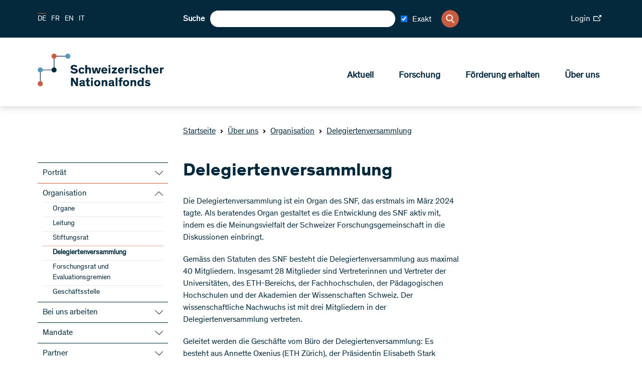

--- FILE ---
content_type: text/html; charset=utf-8
request_url: https://www.snf.ch/de/A2qBiWfykxtqDD7g/seite/ueberuns/organisation/delegiertenversammlung
body_size: 34712
content:
<!DOCTYPE html><html lang="de"><head><meta charSet="utf-8"/><meta http-equiv="Content-Type" content="text/html; charset=utf-8"/><title>Delegiertenversammlung</title><link rel="apple-touch-icon" sizes="57x57" href="/favicon/apple-icon-57x57.png"/><link rel="apple-touch-icon" sizes="60x60" href="/favicon/apple-icon-60x60.png"/><link rel="apple-touch-icon" sizes="72x72" href="/favicon/apple-icon-72x72.png"/><link rel="apple-touch-icon" sizes="76x76" href="/favicon/apple-icon-76x76.png"/><link rel="apple-touch-icon" sizes="114x114" href="/favicon/apple-icon-114x114.png"/><link rel="apple-touch-icon" sizes="120x120" href="/favicon/apple-icon-120x120.png"/><link rel="apple-touch-icon" sizes="144x144" href="/favicon/apple-icon-144x144.png"/><link rel="apple-touch-icon" sizes="152x152" href="/favicon/apple-icon-152x152.png"/><link rel="apple-touch-icon" sizes="180x180" href="/favicon/apple-icon-180x180.png"/><link rel="icon" type="image/png" sizes="192x192" href="/favicon/android-icon-192x192.png"/><link rel="icon" type="image/png" sizes="32x32" href="/favicon/favicon-32x32.png"/><link rel="icon" type="image/png" sizes="96x96" href="/favicon/favicon-96x96.png"/><link rel="icon" type="image/png" sizes="16x16" href="/favicon/favicon-16x16.png"/><link rel="manifest" href="/favicon/manifest.json"/><meta name="msapplication-TileColor" content="#ffffff"/><meta name="msapplication-TileImage" content="/favicon/ms-icon-144x144.png"/><meta name="theme-color" content="#ffffff"/><meta name="description" content="Der Schweizerische Nationalfonds (SNF) fördert herausragende Forschung an Hochschulen und anderen Institutionen."/><meta name="keywords" content=""/><meta name="robots" content="all"/><meta name="viewport" content="width=device-width, initial-scale=1, maximum-scale=5"/><meta name="url_section" content="page"/><meta property="og:url" content="https://www.snf.ch/de/A2qBiWfykxtqDD7g/seite/ueberuns/organisation/delegiertenversammlung"/><meta property="og:description" content="Der Schweizerische Nationalfonds (SNF) fördert herausragende Forschung an Hochschulen und anderen Institutionen."/><meta property="og:title" content="Delegiertenversammlung"/><meta property="og:type" content="website"/><meta property="og:site_name" content="Schweizerischer Nationalfonds (SNF)"/><meta property="og:image" content="https://media.snf.ch/imgproxy/1200/rs:fit:1200:675:0/g:fp:0.5:0.5/q:75/fn:undefined/aHR0cHM6Ly9zdG9yYWdlLmdvb2dsZWFwaXMuY29tL3NuZi1tZWRpYS1zdG9yYWdlL3NuZi1wcm9kdWN0aW9uL1BBZTI1RXRPVGdlMGF0WWs=.jpg"/><meta property="og:image:url" content="https://media.snf.ch/imgproxy/1200/rs:fit:1200:675:0/g:fp:0.5:0.5/q:75/fn:undefined/aHR0cHM6Ly9zdG9yYWdlLmdvb2dsZWFwaXMuY29tL3NuZi1tZWRpYS1zdG9yYWdlL3NuZi1wcm9kdWN0aW9uL1BBZTI1RXRPVGdlMGF0WWs=.jpg"/><meta property="og:image:secure_url" content="https://media.snf.ch/imgproxy/1200/rs:fit:1200:675:0/g:fp:0.5:0.5/q:75/fn:undefined/aHR0cHM6Ly9zdG9yYWdlLmdvb2dsZWFwaXMuY29tL3NuZi1tZWRpYS1zdG9yYWdlL3NuZi1wcm9kdWN0aW9uL1BBZTI1RXRPVGdlMGF0WWs=.jpg"/><meta property="og:image:type" content="image/jpg"/><meta property="og:image:width" content="2172"/><meta property="og:image:height" content="1221"/><meta name="twitter:card" content="summary"/><meta name="twitter:site" content="@Schweizerischer Nationalfonds (SNF)"/><meta name="twitter:title" content="Delegiertenversammlung"/><meta name="twitter:description" content="Der Schweizerische Nationalfonds (SNF) fördert herausragende Forschung an Hochschulen und anderen Institutionen."/><meta name="twitter:image" content="https://media.snf.ch/imgproxy/1200/rs:fit:1200:675:0/g:fp:0.5:0.5/q:75/fn:undefined/aHR0cHM6Ly9zdG9yYWdlLmdvb2dsZWFwaXMuY29tL3NuZi1tZWRpYS1zdG9yYWdlL3NuZi1wcm9kdWN0aW9uL1BBZTI1RXRPVGdlMGF0WWs=.jpg"/><meta name="referrer" content="strict-origin-when-cross-origin"/><link rel="alternate" type="application/rss+xml" title="SNF RSS Feed - News" href="https://www.snf.ch/api/rss/de/news/feed.xml"/><link rel="alternate" type="application/rss+xml" title="SNF RSS Feed - Press" href="https://www.snf.ch/api/rss/de/press/feed.xml"/><link rel="alternate" type="application/rss+xml" title="SNF RSS Feed - Call" href="https://www.snf.ch/api/rss/de/call/feed.xml"/><script src="https://www.google.com/recaptcha/api.js" async="" defer=""></script><meta name="next-head-count" content="46"/><meta http-equiv="Content-Security-Policy" content="default-src &#x27;self&#x27; snf:4000 snf-it:4000 localhost:4000 data: https://region1.google-analytics.com https://www.youtube.com https://vimeo.com https://stats.g.doubleclick.net https://e.issuu.com/ https://player.vimeo.com https://www.youtube.com https://recruitingapp-2829.umantis.com https://www.google.com https://www.google-analytics.com https://siteimproveanalytics.com/js/siteanalyze_6078501.js https://w3api.staging.snf.ch/ https://w3api.snf.ch/ https://w3api.staging.fns.ch/ https://w3api.fns-it.ch/ https://w3api.staging.fns-it.ch/ https://w3api.staging.fns-it.ch/ *.elfsight.com/; frame-src *; img-src &#x27;self&#x27; snf:8080 snf-it:8080 localhost:8080 media.snf.ch media.fns-it.ch media.staging.snf.ch media.staging.fns-it.ch data: https://www.google-analytics.com https://i.vimeocdn.com https://img.youtube.com https://6078501.global.siteimproveanalytics.io/ https://www.google.com https://www.google.ch https://media.licdn.com/ https://storage.googleapis.com/snf-media-storage/ https://pbs.twimg.com/ *.elfsight.com/ *.elfsightcdn.com/; script-src false &#x27;self&#x27; &#x27;report-sample&#x27; &#x27;sha256-bPM7nkmRT5p/zfvpg+G+knFaAawFnQjJSbmypJVJA54=&#x27; &#x27;sha256-soyUshlcjtJZ8LQVqu4/ObCykgpFN2EUmfoESVaReiE=&#x27; &#x27;sha256-haiBqTCvP4O+cacavS83TEm0PwvWnXbxPhhZDNCyRL8=&#x27; &#x27;sha256-H1fI3PuJv9ixf46sNNWrUgMhVa8pKNwUwBY2Dsh+JLc=&#x27; https://www.googletagmanager.com https://siteimproveanalytics.com/js/siteanalyze_6078501.js https://www.google-analytics.com/analytics.js https://csweb.snf.ch/snfch-a68vv/pages/ https://cdn-eu.clickdimensions.com/web/v9/CDWidget.js https://csweb.snf.ch https://www.google.com/recaptcha/api.js https://www.gstatic.com https://platform.twitter.com https://connect.facebook.net  *.elfsight.com/ *.elfsightcdn.com/ ; style-src &#x27;unsafe-inline&#x27; &#x27;self&#x27; &#x27;report-sample&#x27;; object-src &#x27;none&#x27;; font-src &#x27;self&#x27; data:; worker-src &#x27;self&#x27;; manifest-src &#x27;self&#x27;; media-src &#x27;self&#x27; media.snf.ch media.fns-it.ch media.staging.snf.ch media.staging.fns-it.ch data: https://6078501.global.siteimproveanalytics.io/; form-action &#x27;self&#x27; https://web.inxmail.com https://web.inxmail.com/snf/subscription/servlet; base-uri &#x27;self&#x27;;"/><script async="" src="https://www.googletagmanager.com/gtag/js?id=G-5BW341XPQY"></script><script>window.dataLayer = window.dataLayer || [];function gtag(){dataLayer.push(arguments);}gtag('js', new Date());gtag('config', 'G-5BW341XPQY');</script><link data-next-font="" rel="preconnect" href="/" crossorigin="anonymous"/><link rel="preload" href="/_next/static/css/c92a5cfde124b0d8.css" as="style"/><link rel="stylesheet" href="/_next/static/css/c92a5cfde124b0d8.css" data-n-g=""/><link rel="preload" href="/_next/static/css/07a098635536dd3e.css" as="style"/><link rel="stylesheet" href="/_next/static/css/07a098635536dd3e.css" data-n-p=""/><noscript data-n-css=""></noscript><script defer="" nomodule="" src="/_next/static/chunks/polyfills-42372ed130431b0a.js"></script><script src="/_next/static/chunks/webpack-36d12a75f0098f30.js" defer=""></script><script src="/_next/static/chunks/framework-e82a91356956e6c8.js" defer=""></script><script src="/_next/static/chunks/main-1f82345afda62585.js" defer=""></script><script src="/_next/static/chunks/pages/_app-3df8586b446b441e.js" defer=""></script><script src="/_next/static/chunks/e999873e-1e06a89edb3bee0b.js" defer=""></script><script src="/_next/static/chunks/a29ae703-2939dfe0ea275761.js" defer=""></script><script src="/_next/static/chunks/996-d315bad77cc311fb.js" defer=""></script><script src="/_next/static/chunks/572-5b0603e8768fa2d6.js" defer=""></script><script src="/_next/static/chunks/pages/%5Blang%5D/%5B...path%5D-6c54881c0afe3504.js" defer=""></script><script src="/_next/static/8917865/_buildManifest.js" defer=""></script><script src="/_next/static/8917865/_ssgManifest.js" defer=""></script></head><body><div id="__next"><div id="app" class="container" data-ga-key="GAP--G-5BW341XPQY" data-gtm-key="GTM--"><header class="header"><div class="header__bar"><div class="header__top"><div class="grid-margin align-middle"><div class="header__hamburger cell small-shrink"><div class="hamburger hamburger--inactive"><span class="hamburger__span"></span></div></div><div class="header__lang cell small-shrink large-3"><nav><ul class="lang-switch "><li class="lang-switch__item"><span class="active">DE</span></li><li class="lang-switch__item"><a href="/fr/A2qBiWfykxtqDD7g/page/apropos/organisation/assemblee-des-delegue-es">FR</a></li><li class="lang-switch__item"><a href="/en/A2qBiWfykxtqDD7g/page/aboutus/organisation/delegates-assembly">EN</a></li><li class="lang-switch__item"><a href="https://www.fns-it.ch/it">IT</a></li></ul></nav></div><div class="cell large-6"><div class="header__search"><div class="search"><label for=":Rsl6:">Suche</label><input class="search__field" type="search" id=":Rsl6:" placeholder="" autoComplete="off" value=""/><div class="search-checkbox"><label class="search-checkbox__label" title="Exakt"><input type="checkbox" name="INXMAIL_SUBSCRIPTION" checked="" value="SNF_Newsletter"/><span>Exakt</span></label></div><button class="search__icon" type="button" aria-label="Search"><svg version="1.1" x="0px" y="0px" viewBox="0 0 500 500"><title>Search Icon</title><path d="M480.6,450.8L354.9,323.5c30.3-35.6,47-80.3,47-127.3C401.8,88.6,314.7,0,206.4,0C98.8,0,10.9,87.9,10.9,196.2 c0,107.6,87.9,195.5,195.5,195.5c36.4,0,73.5-10.6,104.5-30.3l130.3,130.3c5.3,5.3,12.1,8.3,19.7,8.3c7.6,0,14.4-3,19.7-8.3 s8.3-12.9,8.3-20.5C489.7,463.6,486.7,456.8,480.6,450.8z M345.8,196.2c0,76.5-62.1,138.6-138.6,138.6S68.5,272,68.5,196.2 c0-76.5,62.1-138.6,138.6-138.6S345.8,119.7,345.8,196.2z"></path></svg></button></div></div></div><div class="cell small-12 large-3"><div class="header__login"><a class="link link--size-general  link--external" target="_blank" href="https://portal.snf.ch/core/landing-page" rel="noreferrer"><span>Login<span class="link__icon "><svg xmlns="http://www.w3.org/2000/svg" viewBox="0 0 98.85 75.06"><title>External Link Icon</title><polygon points="75.12 66.16 8.91 66.16 8.91 23.74 55.57 23.74 55.57 14.83 0 14.83 0 75.06 84.03 75.06 84.03 43.28 75.12 43.28 75.12 66.16"></polygon><polygon points="70.4 0 70.4 8.91 83.54 8.91 52.32 40.13 58.61 46.44 89.94 15.1 89.94 28.46 98.85 28.46 98.85 0 70.4 0"></polygon></svg></span></span></a></div></div></div></div><div class="header__bottom"><div class="grid-margin align-justify align-middle"><div class="cell small-shrink"><a class="header__logo header__logo--de" aria-label="Home" href="/de"><svg class="logo" version="1.1" xmlns="http://www.w3.org/2000/svg" x="0px" y="0px" viewBox="0 0 4453 1000" aria-labelledby="titleid descid"><title id="titleid">Swiss National Science Foundation logo</title><desc id="descid">Swiss National Science Foundation homepage</desc><g id="de-big" class="logo__long logo__long--de"><path fill="#04293C" d="M1178.1,420.3c-17.9-17.1-41.1-28.2-67-28.2c-24,0-40.7,9.9-40.7,26.3c0,16.7,11.8,23.6,35.4,28.2l41.9,8.4   c48,9.5,78,28.5,78,74.2c0,53.7-47.6,83.3-108.9,83.3c-59.8,0-100.9-32-116.8-54l40-34.3c16,21.3,42.6,40.3,78.4,40.3   c30.1,0,47.6-11.8,47.6-30.8c0-17.9-15.2-22.8-38.8-27l-33.5-6.5c-47.2-9.1-83-26.3-83-76.9c0-46.4,43-78.8,99.7-78.8   c45.7,0,82.2,17.1,104.3,40.7L1178.1,420.3z"></path><path fill="#04293C" d="M1430.9,563c-9.9,25.5-35.4,49.5-83.3,49.5c-57.1,0-95.9-33.1-95.9-94.4c0-61.3,38.8-95.9,95.9-95.9   c50.2,0,76.1,27,85.3,56.3l-48,16.4c-5.3-19.8-17.9-30.8-37.3-30.8c-25.9,0-39.6,19.8-39.6,53.3c0,33.5,14.1,52.9,39.6,52.9   c17.9,0,30.4-9.5,36.2-26.6L1430.9,563z"></path><path fill="#04293C" d="M1630.3,608h-55.6v-91.3c0-27.8-1.1-47.2-28.5-47.2c-23.2,0-33.1,18.3-33.1,43V608h-55.6V349.1h55.6v99   c8.8-14.1,27.8-25.9,53.7-25.9c20.9,0,36.9,5.7,47.6,17.5c11.4,12.9,16,25.5,16,65.5V608z"></path><path fill="#04293C" d="M1807.7,537.9c-3.8-18.3-8.4-42.2-12.2-61.7h-0.4c-4.2,18.3-8,42.6-12.6,62.4l-15.2,69.3h-69.3l-45.7-181.2   h57.1l14.5,78.4c3.4,18.6,6.5,36.9,10.3,55.6h0.4c4.2-17.9,7.6-34.6,12.9-56.7l19-77.3h59.4l19.4,78c6.1,24,8.4,37.3,12.6,56h0.4   c3.8-18.3,6.1-30.8,11-57.1l14.8-76.9h54.8L1891,608h-68.5L1807.7,537.9z"></path><path fill="#04293C" d="M2130.8,569.5c-10.7,15.2-36.9,43-86.8,43c-53.3,0-94-35-94-95.9c0-56.7,38.8-94.4,92.9-94.4   c59.8,0,90.2,43,90.2,98.2c0,3.8,0,8-0.4,11.4h-129c1.9,19.8,16.4,36.9,43.8,36.9c24.4,0,38.8-14.5,44.9-25.1L2130.8,569.5z   M2003.7,496.1h75.7c-1.1-20.9-14.5-35.4-36.9-35.4C2020.9,460.7,2004.5,477,2003.7,496.1z"></path><path fill="#04293C" d="M2228.3,403.6h-55.9v-54.4h55.9V403.6z M2228.3,608h-55.9V426.8h55.9V608z"></path><path fill="#04293C" d="M2428.1,426.8v39.6l-85.3,95.5h89.1V608h-163.3v-39.2l87.2-95.9h-83.3v-46.1H2428.1z"></path><path fill="#04293C" d="M2639.7,569.5c-10.7,15.2-36.9,43-86.8,43c-53.3,0-94-35-94-95.9c0-56.7,38.8-94.4,92.9-94.4   c59.8,0,90.2,43,90.2,98.2c0,3.8,0,8-0.4,11.4h-129c1.9,19.8,16.4,36.9,43.8,36.9c24.4,0,38.8-14.5,44.9-25.1L2639.7,569.5z   M2512.6,496.1h75.7c-1.1-20.9-14.5-35.4-36.9-35.4C2529.8,460.7,2513.4,477,2512.6,496.1z"></path><path fill="#04293C" d="M2736.1,426.8v24.7c4.9-13.7,25.5-28.9,51-28.9c2.3,0,4.2,0,6.5,0.4v53.3c-6.1-1.5-12.9-2.3-17.9-2.3   c-21.3,0-32,10.3-36.2,25.5c-1.9,6.9-2.7,15.2-2.7,24.4V608h-55.6V426.8H2736.1z"></path><path fill="#04293C" d="M2879.2,403.6h-55.9v-54.4h55.9V403.6z M2879.2,608h-55.9V426.8h55.9V608z"></path><path fill="#04293C" d="M3045.9,482c-13.3-12.2-31.2-19.8-49.1-19.8c-12.6,0-23.6,4.2-23.6,13.3c0,9.5,8.4,12.2,27,16l28.5,6.1   c29.3,6.1,55.9,17.9,55.9,52.5c0,42.2-36.9,62.4-79.9,62.4c-41.5,0-76.5-18.3-92.9-40.7l35-28.2c11,15.2,32.7,27.8,57.9,27.8   c18.6,0,28.2-6.1,28.2-16c0-10.3-11-12.2-23.2-14.5l-28.5-5.7c-18.3-3.4-33.9-9.5-44.9-19c-9.9-8.4-15.6-20.2-15.6-35.4   c0-43,41.5-58.6,77.3-58.6c33.9,0,60.9,12.6,79.2,30.1L3045.9,482z"></path><path fill="#04293C" d="M3288.3,563c-9.9,25.5-35.4,49.5-83.3,49.5c-57.1,0-95.9-33.1-95.9-94.4c0-61.3,38.8-95.9,95.9-95.9   c50.2,0,76.1,27,85.3,56.3l-48,16.4c-5.3-19.8-17.9-30.8-37.3-30.8c-25.9,0-39.6,19.8-39.6,53.3c0,33.5,14.1,52.9,39.6,52.9   c17.9,0,30.4-9.5,36.2-26.6L3288.3,563z"></path><path fill="#04293C" d="M3487.4,608h-55.6v-91.3c0-27.8-1.1-47.2-28.5-47.2c-23.2,0-33.1,18.3-33.1,43V608h-55.6V349.1h55.6v99   c8.8-14.1,27.8-25.9,53.7-25.9c20.9,0,36.9,5.7,47.6,17.5c11.4,12.9,16,25.5,16,65.5V608z"></path><path fill="#04293C" d="M3706.7,569.5c-10.7,15.2-36.9,43-86.8,43c-53.3,0-94-35-94-95.9c0-56.7,38.8-94.4,92.9-94.4   c59.8,0,90.2,43,90.2,98.2c0,3.8,0,8-0.4,11.4h-129c1.9,19.8,16.4,36.9,43.8,36.9c24.4,0,38.8-14.5,44.9-25.1L3706.7,569.5z   M3579.5,496.1h75.7c-1.1-20.9-14.5-35.4-36.9-35.4C3596.7,460.7,3580.3,477,3579.5,496.1z"></path><path fill="#04293C" d="M3803,426.8v24.7c4.9-13.7,25.5-28.9,51-28.9c2.3,0,4.2,0,6.5,0.4v53.3c-6.1-1.5-12.9-2.3-17.9-2.3   c-21.3,0-32,10.3-36.2,25.5c-1.9,6.9-2.7,15.2-2.7,24.4V608h-55.6V426.8H3803z"></path><path fill="#04293C" d="M1140.8,837.9c20.6,33.9,38.1,66.2,38.1,66.2h0.4c0,0-2.3-51-2.3-81.1v-86.4h56.7v258.8h-57.9l-61.3-99.7   c-14.5-24-39.2-69.6-39.2-69.6h-0.4c0,0,2.7,43,2.7,84.5v84.9h-57.1V736.6h58.2L1140.8,837.9z"></path><path fill="#04293C" d="M1440,950.1c0,11.4,1.5,15.2,9.5,15.2h2.7v32c-8.4,1.5-16.7,2.3-25.9,2.3c-16,0-30.8-3-34.6-16.4h-0.4   c-8.4,9.1-21.7,16.7-51,16.7c-40,0-65.5-20.5-65.5-58.2c0-34.6,26.3-48.3,64.7-54.4l37.7-6.1c9.9-1.5,11.4-2.7,11.4-8.4v-3   c0-13.7-7.6-21.3-26.6-21.3c-19.4,0-30.1,8-30.1,26.3l-51.4-0.4c-0.8-41.5,32.7-63.9,83.7-63.9c46.4,0,75.7,14.5,75.7,55.6V950.1z   M1388.2,913.2c-4.2,1.5-7.6,3.4-27,7.2c-17.9,3.4-31.2,6.5-31.2,22.1c0,14.8,11,21.3,27,21.3c18.3,0,31.2-8.4,31.2-27.4V913.2z"></path><path fill="#04293C" d="M1596.5,996.2c-7.6,1.5-20.2,3-33.5,3c-21.7,0-44.5-3-54-15.6c-6.8-9.1-7.6-19-7.6-37.3V852h-35v-37.7h35   v-61.7l55.6-11v72.7h39.6V852h-39.6v80.3c0,10.3,1.1,15.2,4.6,18.6c3.8,4.2,10.7,5.7,20.9,5.7c6.5,0,11.4-0.4,14.1-0.8V996.2z"></path><path fill="#04293C" d="M1688.9,791.1h-56v-54.4h56V791.1z M1688.9,995.4h-56V814.3h56V995.4z"></path><path fill="#04293C" d="M1824.4,809.7c57.1,0,96.3,34.6,96.3,95.9c0,61.3-39.2,94.4-96.3,94.4c-57.1,0-95.9-33.1-95.9-94.4   C1728.5,844.3,1767.4,809.7,1824.4,809.7z M1824.4,957.8c25.5,0,40-19.8,40-52.9c0-33.9-14.1-53.3-40-53.3   c-25.9,0-39.6,19.8-39.6,53.3C1784.9,938.3,1798.9,957.8,1824.4,957.8z"></path><path fill="#04293C" d="M2133.5,995.4h-55.6v-91.3c0-27.8-1.1-47.2-28.5-47.2c-23.2,0-33.1,18.3-33.1,43v95.5h-55.6V814.3h54.8   v22.5c8.8-14.8,28.5-27,54.4-27c20.9,0,36.9,5.7,47.6,17.5c11.4,12.9,16,25.5,16,65.5V995.4z"></path><path fill="#04293C" d="M2336.8,950.1c0,11.4,1.5,15.2,9.5,15.2h2.7v32c-8.4,1.5-16.7,2.3-25.9,2.3c-16,0-30.8-3-34.6-16.4h-0.4   c-8.4,9.1-21.7,16.7-51,16.7c-40,0-65.5-20.5-65.5-58.2c0-34.6,26.3-48.3,64.7-54.4l37.7-6.1c9.9-1.5,11.4-2.7,11.4-8.4v-3   c0-13.7-7.6-21.3-26.6-21.3c-19.4,0-30.1,8-30.1,26.3l-51.4-0.4c-0.8-41.5,32.7-63.9,83.7-63.9c46.4,0,75.7,14.5,75.7,55.6V950.1z   M2285,913.2c-4.2,1.5-7.6,3.4-27,7.2c-17.9,3.4-31.2,6.5-31.2,22.1c0,14.8,11,21.3,27,21.3c18.3,0,31.2-8.4,31.2-27.4V913.2z"></path><path fill="#04293C" d="M2444.1,995.4h-55.6V736.6h55.6V995.4z"></path><path fill="#04293C" d="M2602.4,852h-41.1v143.5h-55.6V852h-30.1v-37.7h30.1v-19.8c0-19,4.2-32.4,11-41.9   c10.3-14.1,29.7-18.3,52.1-18.3c13.7,0,25.5,1.1,33.5,2.3v41.9c-3.4-0.4-9.1-0.8-15.2-0.8c-9.5,0-16,1.1-20.6,4.9   c-3.4,3-5.3,6.5-5.3,16.4v15.2h41.1V852z"></path><path fill="#04293C" d="M2709,809.7c57.1,0,96.3,34.6,96.3,95.9c0,61.3-39.2,94.4-96.3,94.4c-57.1,0-95.9-33.1-95.9-94.4   C2613.1,844.3,2651.9,809.7,2709,809.7z M2709,957.8c25.5,0,40-19.8,40-52.9c0-33.9-14.1-53.3-40-53.3c-25.9,0-39.6,19.8-39.6,53.3   C2669.4,938.3,2683.5,957.8,2709,957.8z"></path><path fill="#04293C" d="M3018.1,995.4h-55.6v-91.3c0-27.8-1.1-47.2-28.5-47.2c-23.2,0-33.1,18.3-33.1,43v95.5h-55.6V814.3h54.8   v22.5c8.8-14.8,28.5-27,54.4-27c20.9,0,36.9,5.7,47.6,17.5c11.4,12.9,16,25.5,16,65.5V995.4z"></path><path fill="#04293C" d="M3193.9,830.6v-94h55.6v258.8h-55.6v-16.7c-8.8,9.9-28.2,21.3-53.3,21.3c-51.4,0-84.1-38.1-84.1-95.1   c0-55.2,33.9-95.1,84.5-95.1C3167.3,809.7,3184.8,819.6,3193.9,830.6z M3154,852c-25.9,0-41.1,20.6-41.1,52.9   c0,33.1,14.1,53.3,41.1,53.3c24.7,0,41.5-21.7,41.5-53.3C3195.5,873.3,3178.7,852,3154,852z"></path><path fill="#04293C" d="M3416.2,869.5c-13.3-12.2-31.2-19.8-49.1-19.8c-12.6,0-23.6,4.2-23.6,13.3c0,9.5,8.4,12.2,27,16l28.5,6.1   c29.3,6.1,55.9,17.9,55.9,52.5c0,42.2-36.9,62.4-79.9,62.4c-41.5,0-76.5-18.3-92.9-40.7l35-28.2c11,15.2,32.7,27.8,57.9,27.8   c18.6,0,28.2-6.1,28.2-16c0-10.3-11-12.2-23.2-14.5l-28.5-5.7c-18.3-3.4-33.9-9.5-44.9-19c-9.9-8.4-15.6-20.2-15.6-35.4   c0-43,41.5-58.6,77.3-58.6c33.9,0,60.9,12.6,79.2,30.1L3416.2,869.5z"></path></g><g id="en-big" class="logo__long logo__long--en"><path display="inline" fill="#04293C" d="M1180.6,416.1c-18.2-17.5-41.9-28.7-68.3-28.7c-24.4,0-41.5,10.1-41.5,26.8   c0,17.1,12,24.1,36.1,28.7l42.7,8.5c48.9,9.7,79.5,29.1,79.5,75.7c0,54.7-48.5,85-111,85c-60.9,0-102.8-32.6-119.1-55.1l40.7-34.9   c16.3,21.7,43.5,41.1,79.9,41.1c30.7,0,48.5-12,48.5-31.4c0-18.2-15.5-23.3-39.6-27.5l-34.1-6.6c-48.1-9.3-84.6-26.8-84.6-78.4   c0-47.3,43.8-80.3,101.7-80.3c46.6,0,83.8,17.5,106.3,41.5L1180.6,416.1z"></path><path display="inline" fill="#04293C" d="M1395.1,536c-3.9-18.6-8.5-43.1-12.4-62.9h-0.4c-4.3,18.6-8.1,43.5-12.8,63.6l-15.5,70.6   h-70.6l-46.6-184.7h58.2l14.7,79.9c3.5,19,6.6,37.6,10.5,56.6h0.4c4.3-18.2,7.8-35.3,13.2-57.8l19.4-78.8h60.5l19.8,79.5   c6.2,24.4,8.5,38,12.8,57h0.4c3.9-18.6,6.2-31.4,11.3-58.2l15.1-78.4h55.9l-48.9,184.7h-69.8L1395.1,536z"></path><path display="inline" fill="#04293C" d="M1610.1,399h-57v-55.5h57V399z M1610.1,607.3h-57V422.7h57V607.3z"></path><path display="inline" fill="#04293C" d="M1776.1,478.9c-13.6-12.4-31.8-20.2-50.1-20.2c-12.8,0-24.1,4.3-24.1,13.6   c0,9.7,8.5,12.4,27.5,16.3l29.1,6.2c29.9,6.2,57,18.2,57,53.5c0,43.1-37.6,63.6-81.5,63.6c-42.3,0-78-18.6-94.7-41.5l35.7-28.7   c11.3,15.5,33.4,28.3,59,28.3c19,0,28.7-6.2,28.7-16.3c0-10.5-11.3-12.4-23.7-14.7l-29.1-5.8c-18.6-3.5-34.5-9.7-45.8-19.4   c-10.1-8.5-15.9-20.6-15.9-36.1c0-43.8,42.3-59.8,78.8-59.8c34.5,0,62.1,12.8,80.7,30.7L1776.1,478.9z"></path><path display="inline" fill="#04293C" d="M1965.9,478.9c-13.6-12.4-31.8-20.2-50.1-20.2c-12.8,0-24.1,4.3-24.1,13.6   c0,9.7,8.5,12.4,27.5,16.3l29.1,6.2c29.9,6.2,57,18.2,57,53.5c0,43.1-37.6,63.6-81.5,63.6c-42.3,0-78-18.6-94.7-41.5l35.7-28.7   c11.3,15.5,33.4,28.3,59,28.3c19,0,28.7-6.2,28.7-16.3c0-10.5-11.3-12.4-23.7-14.7l-29.1-5.8c-18.6-3.5-34.5-9.7-45.8-19.4   c-10.1-8.5-15.9-20.6-15.9-36.1c0-43.8,42.3-59.8,78.8-59.8c34.5,0,62.1,12.8,80.7,30.7L1965.9,478.9z"></path><path display="inline" fill="#04293C" d="M2262.7,446.7c21,34.5,38.8,67.5,38.8,67.5h0.4c0,0-2.3-52-2.3-82.6v-88.1h57.8v263.8h-59   l-62.5-101.7c-14.7-24.4-40-71-40-71h-0.4c0,0,2.7,43.8,2.7,86.1v86.5h-58.2V343.5h59.4L2262.7,446.7z"></path><path display="inline" fill="#04293C" d="M2564.2,561.2c0,11.6,1.6,15.5,9.7,15.5h2.7v32.6c-8.5,1.6-17.1,2.3-26.4,2.3   c-16.3,0-31.4-3.1-35.3-16.7h-0.4c-8.5,9.3-22.1,17.1-52,17.1c-40.7,0-66.7-21-66.7-59.4c0-35.3,26.8-49.3,66-55.5l38.4-6.2   c10.1-1.6,11.6-2.7,11.6-8.5v-3.1c0-14-7.8-21.7-27.2-21.7c-19.8,0-30.7,8.1-30.7,26.8l-52.4-0.4c-0.8-42.3,33.4-65.2,85.4-65.2   c47.3,0,77.2,14.7,77.2,56.6V561.2z M2511.4,523.5c-4.3,1.6-7.8,3.5-27.5,7.4c-18.2,3.5-31.8,6.6-31.8,22.5   c0,15.1,11.3,21.7,27.5,21.7c18.6,0,31.8-8.5,31.8-27.9V523.5z"></path><path display="inline" fill="#04293C" d="M2719.8,608.1c-7.8,1.6-20.6,3.1-34.1,3.1c-22.1,0-45.4-3.1-55.1-15.9   c-7-9.3-7.8-19.4-7.8-38v-96.2h-35.7v-38.4h35.7v-62.9l56.6-11.3v74.1h40.4v38.4h-40.4v81.9c0,10.5,1.2,15.5,4.7,19   c3.9,4.3,10.9,5.8,21.3,5.8c6.6,0,11.6-0.4,14.4-0.8V608.1z"></path><path display="inline" fill="#04293C" d="M2810.2,399h-57v-55.5h57V399z M2810.2,607.3h-57V422.7h57V607.3z"></path><path display="inline" fill="#04293C" d="M2944.8,418c58.2,0,98.2,35.3,98.2,97.8c0,62.5-40,96.2-98.2,96.2   c-58.2,0-97.8-33.8-97.8-96.2C2847,453.3,2886.6,418,2944.8,418z M2944.8,568.9c26,0,40.7-20.2,40.7-53.9   c0-34.5-14.4-54.3-40.7-54.3c-26.4,0-40.4,20.2-40.4,54.3C2904.4,549.1,2918.8,568.9,2944.8,568.9z"></path><path display="inline" fill="#04293C" d="M3256,607.3h-56.6v-93.1c0-28.3-1.2-48.1-29.1-48.1c-23.7,0-33.8,18.6-33.8,43.8v97.4   h-56.6V422.7h55.9v22.9c8.9-15.1,29.1-27.5,55.5-27.5c21.3,0,37.6,5.8,48.5,17.8c11.6,13.2,16.3,26,16.3,66.7V607.3z"></path><path display="inline" fill="#04293C" d="M3459.3,561.2c0,11.6,1.6,15.5,9.7,15.5h2.7v32.6c-8.5,1.6-17.1,2.3-26.4,2.3   c-16.3,0-31.4-3.1-35.3-16.7h-0.4c-8.5,9.3-22.1,17.1-52,17.1c-40.7,0-66.7-21-66.7-59.4c0-35.3,26.8-49.3,66-55.5l38.4-6.2   c10.1-1.6,11.6-2.7,11.6-8.5v-3.1c0-14-7.8-21.7-27.2-21.7c-19.8,0-30.7,8.1-30.7,26.8l-52.4-0.4c-0.8-42.3,33.4-65.2,85.4-65.2   c47.3,0,77.2,14.7,77.2,56.6V561.2z M3406.5,523.5c-4.3,1.6-7.8,3.5-27.5,7.4c-18.2,3.5-31.8,6.6-31.8,22.5   c0,15.1,11.3,21.7,27.5,21.7c18.6,0,31.8-8.5,31.8-27.9V523.5z"></path><path display="inline" fill="#04293C" d="M3565.2,607.3h-56.6V343.5h56.6V607.3z"></path><path display="inline" fill="#04293C" d="M1180.6,804.1c-18.2-17.5-41.9-28.7-68.3-28.7c-24.4,0-41.5,10.1-41.5,26.8   c0,17.1,12,24.1,36.1,28.7l42.7,8.5c48.9,9.7,79.5,29.1,79.5,75.7c0,54.7-48.5,85-111,85c-60.9,0-102.8-32.6-119.1-55.1l40.7-34.9   c16.3,21.7,43.5,41.1,79.9,41.1c30.7,0,48.5-12,48.5-31.4c0-18.2-15.5-23.3-39.6-27.5l-34.1-6.6c-48.1-9.3-84.6-26.8-84.6-78.4   c0-47.3,43.8-80.3,101.7-80.3c46.6,0,83.8,17.5,106.3,41.5L1180.6,804.1z"></path><path display="inline" fill="#04293C" d="M1434.3,949.6c-10.1,26-36.1,50.4-85,50.4c-58.2,0-97.8-33.8-97.8-96.2   c0-62.5,39.6-97.8,97.8-97.8c51.2,0,77.6,27.5,86.9,57.4l-48.9,16.7c-5.4-20.2-18.2-31.4-38-31.4c-26.4,0-40.4,20.2-40.4,54.3   c0,34.1,14.4,53.9,40.4,53.9c18.2,0,31-9.7,36.9-27.2L1434.3,949.6z"></path><path display="inline" fill="#04293C" d="M1520.1,787h-57v-55.5h57V787z M1520.1,995.3h-57V810.7h57V995.3z"></path><path display="inline" fill="#04293C" d="M1741.2,956.2c-10.9,15.5-37.6,43.8-88.5,43.8c-54.3,0-95.8-35.7-95.8-97.8   c0-57.8,39.6-96.2,94.7-96.2c60.9,0,92,43.8,92,100.1c0,3.9,0,8.1-0.4,11.6h-131.5c1.9,20.2,16.7,37.6,44.6,37.6   c24.8,0,39.6-14.7,45.8-25.6L1741.2,956.2z M1611.6,881.3h77.2c-1.2-21.3-14.7-36.1-37.6-36.1   C1629.1,845.2,1612.4,861.9,1611.6,881.3z"></path><path display="inline" fill="#04293C" d="M1955.8,995.3h-56.6v-93.1c0-28.3-1.2-48.1-29.1-48.1c-23.7,0-33.8,18.6-33.8,43.8v97.4   h-56.6V810.7h55.9v22.9c8.9-15.1,29.1-27.5,55.5-27.5c21.3,0,37.6,5.8,48.5,17.8c11.6,13.2,16.3,26,16.3,66.7V995.3z"></path><path display="inline" fill="#04293C" d="M2173.8,949.6c-10.1,26-36.1,50.4-85,50.4c-58.2,0-97.8-33.8-97.8-96.2   c0-62.5,39.6-97.8,97.8-97.8c51.2,0,77.6,27.5,86.9,57.4l-48.9,16.7c-5.4-20.2-18.2-31.4-38-31.4c-26.4,0-40.4,20.2-40.4,54.3   c0,34.1,14.4,53.9,40.4,53.9c18.2,0,31-9.7,36.9-27.2L2173.8,949.6z"></path><path display="inline" fill="#04293C" d="M2374,956.2c-10.9,15.5-37.6,43.8-88.5,43.8c-54.3,0-95.8-35.7-95.8-97.8   c0-57.8,39.6-96.2,94.7-96.2c60.9,0,92,43.8,92,100.1c0,3.9,0,8.1-0.4,11.6h-131.5c1.9,20.2,16.7,37.6,44.6,37.6   c24.8,0,39.6-14.7,45.8-25.6L2374,956.2z M2244.5,881.3h77.2c-1.2-21.3-14.7-36.1-37.6-36.1   C2261.9,845.2,2245.2,861.9,2244.5,881.3z"></path><path display="inline" fill="#04293C" d="M2570,783.1v52h107.5v52.4H2570v107.9h-58.6V731.5h171.1v51.6H2570z"></path><path display="inline" fill="#04293C" d="M2790.4,806c58.2,0,98.2,35.3,98.2,97.8c0,62.5-40,96.2-98.2,96.2   c-58.2,0-97.8-33.8-97.8-96.2C2692.6,841.3,2732.2,806,2790.4,806z M2790.4,956.9c26,0,40.7-20.2,40.7-53.9   c0-34.5-14.4-54.3-40.7-54.3c-26.4,0-40.4,20.2-40.4,54.3C2750,937.1,2764.4,956.9,2790.4,956.9z"></path><path display="inline" fill="#04293C" d="M2923.1,810.7h56.6v93.1c0,28.3,0.4,48.1,28.3,48.1c22.9,0,33-18.6,33-43.8v-97.4h56.6   v184.7h-55.9v-22.9c-8.9,15.1-28.7,27.5-54.7,27.5c-21.3,0-36.9-5.8-47.7-17.8c-11.6-13.2-16.3-26-16.3-66.7V810.7z"></path><path display="inline" fill="#04293C" d="M3323.5,995.3h-56.6v-93.1c0-28.3-1.2-48.1-29.1-48.1c-23.7,0-33.8,18.6-33.8,43.8v97.4   h-56.6V810.7h55.9v22.9c8.9-15.1,29.1-27.5,55.5-27.5c21.3,0,37.6,5.8,48.5,17.8c11.6,13.2,16.3,26,16.3,66.7V995.3z"></path><path display="inline" fill="#04293C" d="M3498.8,827.3v-95.8h56.6v263.8h-56.6v-17.1c-8.9,10.1-28.7,21.7-54.3,21.7   c-52.4,0-85.7-38.8-85.7-97c0-56.3,34.5-97,86.1-97C3471.7,806,3489.5,816.1,3498.8,827.3z M3458.1,849.1   c-26.4,0-41.9,21-41.9,53.9c0,33.8,14.4,54.3,41.9,54.3c25.2,0,42.3-22.1,42.3-54.3S3483.3,849.1,3458.1,849.1z"></path><path display="inline" fill="#04293C" d="M3760.3,949.2c0,11.6,1.6,15.5,9.7,15.5h2.7v32.6c-8.5,1.6-17.1,2.3-26.4,2.3   c-16.3,0-31.4-3.1-35.3-16.7h-0.4c-8.5,9.3-22.1,17.1-52,17.1c-40.7,0-66.7-21-66.7-59.4c0-35.3,26.8-49.3,66-55.5l38.4-6.2   c10.1-1.6,11.6-2.7,11.6-8.5v-3.1c0-14-7.8-21.7-27.2-21.7c-19.8,0-30.7,8.1-30.7,26.8l-52.4-0.4c-0.8-42.3,33.4-65.2,85.4-65.2   c47.3,0,77.2,14.7,77.2,56.6V949.2z M3707.6,911.5c-4.3,1.6-7.8,3.5-27.5,7.4c-18.2,3.5-31.8,6.6-31.8,22.5   c0,15.1,11.3,21.7,27.5,21.7c18.6,0,31.8-8.5,31.8-27.9V911.5z"></path><path display="inline" fill="#04293C" d="M3915.9,996.1c-7.8,1.6-20.6,3.1-34.1,3.1c-22.1,0-45.4-3.1-55.1-15.9   c-7-9.3-7.8-19.4-7.8-38v-96.2h-35.7v-38.4h35.7v-62.9l56.6-11.3v74.1h40.4v38.4h-40.4v81.9c0,10.5,1.2,15.5,4.7,19   c3.9,4.3,10.9,5.8,21.3,5.8c6.6,0,11.6-0.4,14.4-0.8V996.1z"></path><path display="inline" fill="#04293C" d="M4006.3,787h-57v-55.5h57V787z M4006.3,995.3h-57V810.7h57V995.3z"></path><path display="inline" fill="#04293C" d="M4141,806c58.2,0,98.2,35.3,98.2,97.8c0,62.5-40,96.2-98.2,96.2   c-58.2,0-97.8-33.8-97.8-96.2C4043.2,841.3,4082.8,806,4141,806z M4141,956.9c26,0,40.7-20.2,40.7-53.9c0-34.5-14.4-54.3-40.7-54.3   c-26.4,0-40.4,20.2-40.4,54.3C4100.6,937.1,4115,956.9,4141,956.9z"></path><path display="inline" fill="#04293C" d="M4452.1,995.3h-56.6v-93.1c0-28.3-1.2-48.1-29.1-48.1c-23.7,0-33.8,18.6-33.8,43.8v97.4   H4276V810.7h55.9v22.9c8.9-15.1,29.1-27.5,55.5-27.5c21.3,0,37.6,5.8,48.5,17.8c11.6,13.2,16.3,26,16.3,66.7V995.3z"></path></g><g id="fr-big" class="logo__long logo__long--fr"><path display="inline" fill="none" d="M2938,461.1c-26.4,0-40.3,20.2-40.3,54.3c0,34.1,14.3,53.9,40.3,53.9s40.7-20.2,40.7-53.9   C2978.7,480.9,2964.3,461.1,2938,461.1z"></path><path display="inline" fill="none" d="M1997.5,845.3c-22.1,0-38.8,16.7-39.5,36.1h77.1C2033.9,860.1,2020.4,845.3,1997.5,845.3z"></path><path display="inline" fill="none" d="M1297.8,461.1c-26.4,0-40.3,20.2-40.3,54.3c0,34.1,14.3,53.9,40.3,53.9s40.7-20.2,40.7-53.9   C1338.5,480.9,1324.1,461.1,1297.8,461.1z"></path><path display="inline" fill="none" d="M2445.6,553.8c0,15.1,11.2,21.7,27.5,21.7c18.6,0,31.8-8.5,31.8-27.9v-23.6   c-4.3,1.6-7.8,3.5-27.5,7.4C2459.2,534.8,2445.6,537.9,2445.6,553.8z"></path><path display="inline" fill="none" d="M1743.2,569.7c25.2,0,42.3-22.1,42.3-54.3c0-32.2-17.1-53.9-42.3-53.9   c-26.4,0-41.9,20.9-41.9,53.9C1701.3,549.1,1715.7,569.7,1743.2,569.7z"></path><path display="inline" fill="none" d="M3339.9,553.8c0,15.1,11.2,21.7,27.5,21.7c18.6,0,31.8-8.5,31.8-27.9v-23.6   c-4.3,1.6-7.8,3.5-27.5,7.4C3353.5,534.8,3339.9,537.9,3339.9,553.8z"></path><rect x="1430.4" y="731.7" display="inline" fill="#04293C" width="57" height="55.4"></rect><path display="inline" fill="#04293C" d="M1964.6,570.5c-25.6,0-47.7-12.8-58.9-28.3l-35.7,28.7c16.7,22.9,52.3,41.5,94.6,41.5   c43.8,0,81.4-20.5,81.4-63.6c0-35.3-27.1-47.3-57-53.5l-29.1-6.2c-19-3.9-27.5-6.6-27.5-16.3c0-9.3,11.2-13.6,24-13.6   c18.2,0,36.4,7.8,50,20.2l31.8-30.2c-18.6-17.8-46.1-30.6-80.6-30.6c-36.4,0-78.7,15.9-78.7,59.7c0,15.5,5.8,27.5,15.9,36.1   c11.2,9.7,27.1,15.9,45.7,19.4l29.1,5.8c12.4,2.3,23.6,4.3,23.6,14.7C1993.2,564.3,1983.5,570.5,1964.6,570.5z"></path><rect x="1430.4" y="810.8" display="inline" fill="#04293C" width="57" height="184.5"></rect><path display="inline" fill="#04293C" d="M1297.8,418.5c-58.1,0-97.7,35.3-97.7,97.7c0,62.4,39.5,96.1,97.7,96.1   c58.1,0,98.1-33.7,98.1-96.1C1395.9,453.8,1355.9,418.5,1297.8,418.5z M1297.8,569.3c-26,0-40.3-19.8-40.3-53.9   c0-34.1,14-54.3,40.3-54.3c26.4,0,40.7,19.8,40.7,54.3C1338.5,549.1,1323.8,569.3,1297.8,569.3z"></path><path display="inline" fill="#04293C" d="M1324.1,908.1c0,25.2-10.1,43.8-33,43.8c-27.9,0-28.3-19.8-28.3-48.1v-93h-56.6v104.7   c0,40.7,4.7,53.5,16.3,66.7c10.9,12,26.4,17.8,47.7,17.8c26,0,45.7-12.4,54.7-27.5v22.9h55.8V810.8h-56.6V908.1z"></path><path display="inline" fill="#04293C" d="M1116,882.9l-29.1-6.2c-19-3.9-27.5-6.6-27.5-16.3c0-9.3,11.2-13.6,24-13.6   c18.2,0,36.4,7.8,50,20.2l31.8-30.2c-18.6-17.8-46.1-30.6-80.6-30.6c-36.4,0-78.7,15.9-78.7,59.7c0,15.5,5.8,27.5,15.9,36.1   c11.2,9.7,27.1,15.9,45.7,19.4l29.1,5.8c12.4,2.3,23.6,4.3,23.6,14.7c0,10.1-9.7,16.3-28.7,16.3c-25.6,0-47.7-12.8-58.9-28.3   L997,958.5c16.7,22.9,52.3,41.5,94.6,41.5c43.8,0,81.4-20.5,81.4-63.6C1173,901.1,1145.8,889.1,1116,882.9z"></path><polygon display="inline" fill="#04293C" points="1019.1,607.7 1077.6,607.7 1077.6,499.9 1185,499.9 1185,447.6 1077.6,447.6   1077.6,395.6 1190,395.6 1190,344.1 1019.1,344.1  "></polygon><path display="inline" fill="#04293C" d="M1729.6,612.3c25.6,0,45.4-11.6,54.3-21.7v17.1h56.6V344.1h-56.6v95.8   c-9.3-11.2-27.1-21.3-53.9-21.3c-51.6,0-86.1,40.7-86.1,96.9C1644,573.6,1677.3,612.3,1729.6,612.3z M1743.2,461.5   c25.2,0,42.3,21.7,42.3,53.9c0,32.2-17.1,54.3-42.3,54.3c-27.5,0-41.9-20.5-41.9-54.3C1701.3,482.5,1716.8,461.5,1743.2,461.5z"></path><rect x="2746.5" y="423.2" display="inline" fill="#04293C" width="57" height="184.5"></rect><rect x="2746.5" y="344.1" display="inline" fill="#04293C" width="57" height="55.4"></rect><path display="inline" fill="#04293C" d="M3184.1,418.5c-26.4,0-46.5,12.4-55.4,27.5v-22.9h-55.8v184.5h56.6v-97.3   c0-25.2,10.1-43.8,33.7-43.8c27.9,0,29.1,19.8,29.1,48.1v93h56.6V503c0-40.7-4.7-53.5-16.3-66.7   C3221.7,424.3,3205.4,418.5,3184.1,418.5z"></path><path display="inline" fill="#04293C" d="M2938,418.5c-58.1,0-97.7,35.3-97.7,97.7c0,62.4,39.5,96.1,97.7,96.1   c58.1,0,98.1-33.7,98.1-96.1C3036,453.8,2996.1,418.5,2938,418.5z M2938,569.3c-26,0-40.3-19.8-40.3-53.9c0-34.1,14-54.3,40.3-54.3   s40.7,19.8,40.7,54.3C2978.7,549.1,2963.9,569.3,2938,569.3z"></path><rect x="3501.2" y="344.1" display="inline" fill="#04293C" width="56.6" height="263.6"></rect><path display="inline" fill="#04293C" d="M1552.1,514.6v93h56.6V503c0-40.7-4.7-53.5-16.3-66.7c-10.9-12-27.1-17.8-48.5-17.8   c-26.4,0-46.5,12.4-55.4,27.5v-22.9h-55.8v184.5h56.6v-97.3c0-25.2,10.1-43.8,33.7-43.8C1550.9,466.6,1552.1,486.3,1552.1,514.6z"></path><path display="inline" fill="#04293C" d="M3452,561.6v-85.7c0-41.9-29.9-56.6-77.1-56.6c-51.9,0-86.1,22.9-85.3,65.1l52.3,0.4   c0-18.6,10.9-26.7,30.6-26.7c19.4,0,27.1,7.8,27.1,21.7v3.1c0,5.8-1.6,7-11.6,8.5l-38.4,6.2c-39.2,6.2-65.9,20.2-65.9,55.4   c0,38.4,26,59.3,66.7,59.3c29.8,0,43.4-7.8,51.9-17.1h0.4c3.9,13.6,19,16.7,35.3,16.7c9.3,0,17.8-0.8,26.4-2.3v-32.6h-2.7   C3453.5,577.1,3452,573.2,3452,561.6z M3399.3,547.6c0,19.4-13.2,27.9-31.8,27.9c-16.3,0-27.5-6.6-27.5-21.7   c0-15.9,13.6-19,31.8-22.5c19.8-3.9,23.3-5.8,27.5-7.4V547.6z"></path><path display="inline" fill="#04293C" d="M1825.4,882.9l-29.1-6.2c-19-3.9-27.5-6.6-27.5-16.3c0-9.3,11.2-13.6,24-13.6   c18.2,0,36.4,7.8,50,20.2l31.8-30.2c-18.6-17.8-46.1-30.6-80.6-30.6c-36.4,0-78.7,15.9-78.7,59.7c0,15.5,5.8,27.5,15.9,36.1   c11.2,9.7,27.1,15.9,45.7,19.4l29.1,5.8c12.4,2.3,23.6,4.3,23.6,14.7c0,10.1-9.7,16.3-28.7,16.3c-25.6,0-47.7-12.8-58.9-28.3   l-35.7,28.7c16.7,22.9,52.3,41.5,94.6,41.5c43.8,0,81.4-20.5,81.4-63.6C1882.4,901.1,1855.2,889.1,1825.4,882.9z"></path><path display="inline" fill="#04293C" d="M1635.8,882.9l-29.1-6.2c-19-3.9-27.5-6.6-27.5-16.3c0-9.3,11.2-13.6,24-13.6   c18.2,0,36.4,7.8,50,20.2l31.8-30.2c-18.6-17.8-46.1-30.6-80.6-30.6c-36.4,0-78.7,15.9-78.7,59.7c0,15.5,5.8,27.5,15.9,36.1   c11.2,9.7,27.1,15.9,45.7,19.4l29.1,5.8c12.4,2.3,23.6,4.3,23.6,14.7c0,10.1-9.7,16.3-28.7,16.3c-25.6,0-47.7-12.8-58.9-28.3   l-35.7,28.7c16.7,22.9,52.3,41.5,94.6,41.5c43.8,0,81.4-20.5,81.4-63.6C1692.8,901.1,1665.7,889.1,1635.8,882.9z"></path><path display="inline" fill="#04293C" d="M1997.9,806.2c-55,0-94.6,38.4-94.6,96.1c0,62,41.5,97.7,95.8,97.7   c50.8,0,77.5-28.3,88.4-43.8l-39.2-26.4c-6.2,10.9-20.9,25.6-45.7,25.6c-27.9,0-42.6-17.4-44.6-37.6h131.4   c0.4-3.5,0.4-7.8,0.4-11.6C2089.8,850,2058.8,806.2,1997.9,806.2z M1958,881.4c0.8-19.4,17.4-36.1,39.5-36.1   c22.9,0,36.4,14.7,37.6,36.1H1958z"></path><path display="inline" fill="#04293C" d="M2557.7,561.6v-85.7c0-41.9-29.9-56.6-77.1-56.6c-51.9,0-86.1,22.9-85.3,65.1l52.3,0.4   c0-18.6,10.9-26.7,30.6-26.7c19.4,0,27.1,7.8,27.1,21.7v3.1c0,5.8-1.6,7-11.6,8.5l-38.4,6.2c-39.2,6.2-65.9,20.2-65.9,55.4   c0,38.4,26,59.3,66.7,59.3c29.9,0,43.4-7.8,51.9-17.1h0.4c3.9,13.6,19,16.7,35.3,16.7c9.3,0,17.8-0.8,26.4-2.3v-32.6h-2.7   C2559.2,577.1,2557.7,573.2,2557.7,561.6z M2504.9,547.6c0,19.4-13.2,27.9-31.8,27.9c-16.3,0-27.5-6.6-27.5-21.7   c0-15.9,13.6-19,31.8-22.5c19.8-3.9,23.3-5.8,27.5-7.4V547.6z"></path><path display="inline" fill="#04293C" d="M2289.8,418.5c-26.4,0-46.5,12.4-55.4,27.5v-22.9h-55.8v184.5h56.6v-97.3   c0-25.2,10.1-43.8,33.7-43.8c27.9,0,29.1,19.8,29.1,48.1v93h56.6V503c0-40.7-4.7-53.5-16.3-66.7   C2327.4,424.3,2311.1,418.5,2289.8,418.5z"></path><path display="inline" fill="#04293C" d="M2672.8,349.1l-56.6,11.2v62.8h-35.7v38.4h35.7v96.1c0,18.6,0.8,28.7,7.8,38   c9.7,12.8,33,15.9,55,15.9c13.6,0,26.4-1.6,34.1-3.1v-41.1c-2.7,0.4-7.8,0.8-14.3,0.8c-10.5,0-17.4-1.6-21.3-5.8   c-3.5-3.5-4.7-8.5-4.7-19v-81.8h40.3v-38.4h-40.3V349.1z"></path></g><g id="it-big" class="logo__long logo__long--it"><path display="inline" fill="none" d="M1785.5,515.4c0-32.2-17.1-53.9-42.3-53.9c-26.4,0-41.9,20.9-41.9,53.9   c0,33.7,14.3,54.3,41.9,54.3C1768.4,569.7,1785.5,547.6,1785.5,515.4z"></path><path display="inline" fill="none" d="M1975,461.1c-26.4,0-40.3,20.2-40.3,54.3c0,34.1,14.3,53.9,40.3,53.9   c26,0,40.7-20.2,40.7-53.9C2015.7,480.9,2001.4,461.1,1975,461.1z"></path><path display="inline" fill="none" d="M3017,461.1c-26.4,0-40.3,20.2-40.3,54.3c0,34.1,14.3,53.9,40.3,53.9   c26,0,40.7-20.2,40.7-53.9C3057.7,480.9,3043.4,461.1,3017,461.1z"></path><path display="inline" fill="none" d="M2313.8,848.8c-26.4,0-40.3,20.2-40.3,54.3c0,34.1,14.3,53.9,40.3,53.9   c26,0,40.7-20.2,40.7-53.9C2354.5,868.6,2340.2,848.8,2313.8,848.8z"></path><path display="inline" fill="none" d="M2473.9,553.8c0,15.1,11.2,21.7,27.5,21.7c18.6,0,31.8-8.5,31.8-27.9V524   c-4.3,1.6-7.8,3.5-27.5,7.4C2487.5,534.8,2473.9,537.9,2473.9,553.8z"></path><path display="inline" fill="none" d="M1963.4,845.3c-22.1,0-38.8,16.7-39.5,36.1h77.1C1999.8,860.1,1986.3,845.3,1963.4,845.3z"></path><path display="inline" fill="none" d="M1297.8,569.3c26,0,40.7-20.2,40.7-53.9c0-34.5-14.3-54.3-40.7-54.3   c-26.4,0-40.3,20.2-40.3,54.3C1257.5,549.5,1271.8,569.3,1297.8,569.3z"></path><path display="inline" fill="none" d="M3767.9,457.7c-22.1,0-38.8,16.7-39.5,36.1h77.1C3804.4,472.4,3790.8,457.7,3767.9,457.7z"></path><path display="inline" fill="none" d="M3419,553.8c0,15.1,11.2,21.7,27.5,21.7c18.6,0,31.8-8.5,31.8-27.9V524   c-4.3,1.6-7.8,3.5-27.5,7.4C3432.6,534.8,3419,537.9,3419,553.8z"></path><path display="inline" fill="#04293C" d="M1783.9,590.6v17.1h56.6V344.1h-56.6v95.8c-9.3-11.2-27.1-21.3-53.9-21.3   c-51.6,0-86.1,40.7-86.1,96.9c0,58.1,33.3,96.9,85.7,96.9C1755.2,612.3,1775,600.7,1783.9,590.6z M1701.3,515.4   c0-33,15.5-53.9,41.9-53.9c25.2,0,42.3,21.7,42.3,53.9c0,32.2-17.1,54.3-42.3,54.3C1715.7,569.7,1701.3,549.1,1701.3,515.4z"></path><polygon display="inline" fill="#04293C" points="1651.3,851.1 1651.3,810.8 1492.8,810.8 1492.8,857.7 1577.7,857.7 1488.9,955.4   1488.9,995.3 1655.2,995.3 1655.2,948.4 1564.5,948.4  "></polygon><rect x="1394.7" y="810.8" display="inline" fill="#04293C" width="57" height="184.5"></rect><rect x="1394.7" y="731.7" display="inline" fill="#04293C" width="57" height="55.4"></rect><path display="inline" fill="#04293C" d="M1116,882.9l-29.1-6.2c-19-3.9-27.5-6.6-27.5-16.3c0-9.3,11.2-13.6,24-13.6   c18.2,0,36.4,7.8,50,20.2l31.8-30.2c-18.6-17.8-46.1-30.6-80.6-30.6c-36.4,0-78.7,15.9-78.7,59.7c0,15.5,5.8,27.5,15.9,36.1   c11.2,9.7,27.1,15.9,45.7,19.4l29.1,5.8c12.4,2.3,23.6,4.3,23.6,14.7c0,10.1-9.7,16.3-28.7,16.3c-25.6,0-47.7-12.8-58.9-28.3   L997,958.5c16.7,22.9,52.3,41.5,94.6,41.5c43.8,0,81.4-20.5,81.4-63.6C1173,901.1,1145.8,889.1,1116,882.9z"></path><polygon display="inline" fill="#04293C" points="1077.6,499.9 1185,499.9 1185,447.6 1077.6,447.6 1077.6,395.6 1190,395.6   1190,344.1 1019.1,344.1 1019.1,607.7 1077.6,607.7  "></polygon><path display="inline" fill="#04293C" d="M1297.8,612.3c58.1,0,98.1-33.7,98.1-96.1c0-62.4-39.9-97.7-98.1-97.7   c-58.1,0-97.7,35.3-97.7,97.7C1200.1,578.6,1239.6,612.3,1297.8,612.3z M1297.8,461.1c26.4,0,40.7,19.8,40.7,54.3   c0,33.7-14.7,53.9-40.7,53.9c-26,0-40.3-19.8-40.3-53.9C1257.5,481.3,1271.4,461.1,1297.8,461.1z"></path><polygon display="inline" fill="#04293C" points="1841.7,851.1 1841.7,810.8 1683.1,810.8 1683.1,857.7 1768,857.7 1679.2,955.4   1679.2,995.3 1845.5,995.3 1845.5,948.4 1754.8,948.4  "></polygon><path display="inline" fill="#04293C" d="M1287.7,902.3c-5.4,20.5-9.7,42.3-9.7,42.3h-0.4c0,0-4.7-21.7-10.1-41.1l-25.2-92.7H1183   l59.7,184.5h67.5l60.5-184.5h-58.5L1287.7,902.3z"></path><path display="inline" fill="#04293C" d="M1489.3,510.4c0-25.2,10.1-43.8,33.7-43.8c27.9,0,29.1,19.8,29.1,48.1v93h56.6V503   c0-40.7-4.7-53.5-16.3-66.7c-10.9-12-27.1-17.8-48.5-17.8c-26.4,0-46.5,12.4-55.4,27.5v-22.9h-55.8v184.5h56.6V510.4z"></path><path display="inline" fill="#04293C" d="M3263.2,418.5c-26.4,0-46.5,12.4-55.4,27.5v-22.9h-55.8v184.5h56.6v-97.3   c0-25.2,10.1-43.8,33.7-43.8c27.9,0,29.1,19.8,29.1,48.1v93h56.6V503c0-40.7-4.7-53.5-16.3-66.7   C3300.8,424.3,3284.5,418.5,3263.2,418.5z"></path><rect x="2825.5" y="423.2" display="inline" fill="#04293C" width="57" height="184.5"></rect><rect x="2825.5" y="344.1" display="inline" fill="#04293C" width="57" height="55.4"></rect><path display="inline" fill="#04293C" d="M3017,418.5c-58.1,0-97.7,35.3-97.7,97.7c0,62.4,39.5,96.1,97.7,96.1s98.1-33.7,98.1-96.1   C3115.1,453.8,3075.2,418.5,3017,418.5z M3017,569.3c-26,0-40.3-19.8-40.3-53.9c0-34.1,14-54.3,40.3-54.3   c26.4,0,40.7,19.8,40.7,54.3C3057.7,549.1,3043,569.3,3017,569.3z"></path><path display="inline" fill="#04293C" d="M3531.1,561.6v-85.7c0-41.9-29.9-56.6-77.1-56.6c-51.9,0-86.1,22.9-85.3,65.1l52.3,0.4   c0-18.6,10.9-26.7,30.6-26.7c19.4,0,27.1,7.8,27.1,21.7v3.1c0,5.8-1.5,7-11.6,8.5l-38.4,6.2c-39.2,6.2-65.9,20.2-65.9,55.4   c0,38.4,26,59.3,66.7,59.3c29.9,0,43.4-7.8,51.9-17.1h0.4c3.9,13.6,19,16.7,35.3,16.7c9.3,0,17.8-0.8,26.4-2.3v-32.6h-2.7   C3532.6,577.1,3531.1,573.2,3531.1,561.6z M3478.4,547.6c0,19.4-13.2,27.9-31.8,27.9c-16.3,0-27.5-6.6-27.5-21.7   c0-15.9,13.6-19,31.8-22.5c19.8-3.9,23.3-5.8,27.5-7.4V547.6z"></path><path display="inline" fill="#04293C" d="M3860.2,518.5c0-56.2-31-100-91.9-100c-55,0-94.6,38.4-94.6,96.1   c0,62,41.5,97.7,95.8,97.7c50.8,0,77.5-28.3,88.4-43.8l-39.2-26.4c-6.2,10.9-20.9,25.6-45.7,25.6c-27.9,0-42.6-17.4-44.6-37.6   h131.4C3860.2,526.7,3860.2,522.4,3860.2,518.5z M3728.4,493.7c0.8-19.4,17.4-36.1,39.5-36.1c22.9,0,36.4,14.7,37.6,36.1H3728.4z"></path><rect x="3580.3" y="344.1" display="inline" fill="#04293C" width="56.6" height="263.6"></rect><path display="inline" fill="#04293C" d="M2147.5,836v-25.2h-55.8v184.5h56.6v-85.7c0-9.3,0.8-17.8,2.7-24.8   c4.3-15.5,15.1-26,36.8-26c5,0,12,0.8,18.2,2.3v-54.3c-2.3-0.4-4.3-0.4-6.6-0.4C2173.5,806.6,2152.6,822.1,2147.5,836z"></path><path display="inline" fill="#04293C" d="M2263.4,510.4c0-25.2,10.1-43.8,33.7-43.8c27.9,0,29.1,19.8,29.1,48.1v93h56.6V503   c0-40.7-4.7-53.5-16.3-66.7c-10.9-12-27.1-17.8-48.5-17.8c-26.4,0-46.5,12.4-55.4,27.5v-22.9h-55.8v184.5h56.6V510.4z"></path><path display="inline" fill="#04293C" d="M1963.8,806.2c-55,0-94.6,38.4-94.6,96.1c0,62,41.5,97.7,95.8,97.7   c50.8,0,77.5-28.3,88.4-43.8l-39.2-26.4c-6.2,10.9-20.9,25.6-45.7,25.6c-27.9,0-42.6-17.4-44.6-37.6h131.4   c0.4-3.5,0.4-7.8,0.4-11.6C2055.7,850,2024.6,806.2,1963.8,806.2z M1923.9,881.4c0.8-19.4,17.4-36.1,39.5-36.1   c22.9,0,36.4,14.7,37.6,36.1H1923.9z"></path><path display="inline" fill="#04293C" d="M1975,418.5c-58.1,0-97.7,35.3-97.7,97.7c0,62.4,39.5,96.1,97.7,96.1   c58.1,0,98.1-33.7,98.1-96.1C2073.1,453.8,2033.2,418.5,1975,418.5z M1975,569.3c-26,0-40.3-19.8-40.3-53.9   c0-34.1,14-54.3,40.3-54.3c26.4,0,40.7,19.8,40.7,54.3C2015.7,549.1,2001,569.3,1975,569.3z"></path><path display="inline" fill="#04293C" d="M2313.8,806.2c-58.1,0-97.7,35.3-97.7,97.7c0,62.4,39.5,96.1,97.7,96.1   c58.1,0,98.1-33.7,98.1-96.1C2411.9,841.4,2372,806.2,2313.8,806.2z M2313.8,957c-26,0-40.3-19.8-40.3-53.9   c0-34.1,14-54.3,40.3-54.3s40.7,19.8,40.7,54.3C2354.5,936.8,2339.8,957,2313.8,957z"></path><polygon display="inline" fill="#04293C" points="2785.2,463.5 2785.2,423.2 2626.7,423.2 2626.7,470.1 2711.6,470.1 2622.8,567.8   2622.8,607.7 2789.1,607.7 2789.1,560.8 2698.4,560.8  "></polygon><path display="inline" fill="#04293C" d="M2586,561.6v-85.7c0-41.9-29.9-56.6-77.1-56.6c-51.9,0-86.1,22.9-85.3,65.1l52.3,0.4   c0-18.6,10.9-26.7,30.6-26.7c19.4,0,27.1,7.8,27.1,21.7v3.1c0,5.8-1.6,7-11.6,8.5l-38.4,6.2c-39.2,6.2-65.9,20.2-65.9,55.4   c0,38.4,26,59.3,66.7,59.3c29.9,0,43.4-7.8,51.9-17.1h0.4c3.9,13.6,19,16.7,35.3,16.7c9.3,0,17.8-0.8,26.4-2.3v-32.6h-2.7   C2587.5,577.1,2586,573.2,2586,561.6z M2533.2,547.6c0,19.4-13.2,27.9-31.8,27.9c-16.3,0-27.5-6.6-27.5-21.7   c0-15.9,13.6-19,31.8-22.5c19.8-3.9,23.3-5.8,27.5-7.4V547.6z"></path></g><g id="de-short" class="logo__short logo__short--de"><path display="inline" fill="#04293C" d="M1435.7,529.8c-43.8-41.9-100.5-68.9-163.9-68.9c-58.7,0-99.6,24.2-99.6,64.2   c0,41,28.9,57.7,86.6,68.9l102.4,20.5c117.3,23.3,190.9,69.8,190.9,181.5c0,131.3-116.4,203.9-266.3,203.9   c-146.2,0-246.7-78.2-285.8-132.2l97.8-83.8c39.1,52.1,104.3,98.7,191.8,98.7c73.5,0,116.4-28.9,116.4-75.4   c0-43.8-37.2-55.9-95-66.1l-81.9-15.8c-115.4-22.3-203-64.2-203-188.1c0-113.6,105.2-192.7,243.9-192.7   c111.7,0,201.1,41.9,255.1,99.6L1435.7,529.8z"></path><path display="inline" fill="#04293C" d="M1945,603.4c50.3,82.9,93.1,162,93.1,162h0.9c0,0-5.6-124.8-5.6-198.3V355.7h138.7v633.1   h-141.5l-149.9-243.9c-35.4-58.7-95.9-170.4-95.9-170.4h-0.9c0,0,6.5,105.2,6.5,206.7v207.6h-139.6V355.7h142.4L1945,603.4z"></path><path display="inline" fill="#04293C" d="M2441.2,479.6v124.8h257.9V730h-257.9v258.8h-140.6V355.7h410.6v123.8H2441.2z"></path></g><g id="en-short" class="logo__short logo__short--en"><path display="inline" fill="#04293C" d="M1435.7,529.8c-43.8-41.9-100.5-68.9-163.9-68.9c-58.7,0-99.6,24.2-99.6,64.2   c0,41,28.9,57.7,86.6,68.9l102.4,20.5c117.3,23.3,190.9,69.8,190.9,181.5c0,131.3-116.4,203.9-266.3,203.9   c-146.2,0-246.7-78.2-285.8-132.2l97.8-83.8c39.1,52.1,104.3,98.7,191.8,98.7c73.5,0,116.4-28.9,116.4-75.4   c0-43.8-37.2-55.9-95-66.1l-81.9-15.8c-115.4-22.3-203-64.2-203-188.1c0-113.6,105.2-192.7,243.9-192.7   c111.7,0,201.1,41.9,255.1,99.6L1435.7,529.8z"></path><path display="inline" fill="#04293C" d="M1945,603.4c50.3,82.9,93.1,162,93.1,162h0.9c0,0-5.6-124.8-5.6-198.3V355.7h138.7v633.1   h-141.5l-149.9-243.9c-35.4-58.7-95.9-170.4-95.9-170.4h-0.9c0,0,6.5,105.2,6.5,206.7v207.6h-139.7V355.7h142.4L1945,603.4z"></path><path display="inline" fill="#04293C" d="M2686,529.8c-43.8-41.9-100.5-68.9-163.9-68.9c-58.7,0-99.6,24.2-99.6,64.2   c0,41,28.9,57.7,86.6,68.9l102.4,20.5c117.3,23.3,190.9,69.8,190.9,181.5c0,131.3-116.4,203.9-266.3,203.9   c-146.2,0-246.7-78.2-285.8-132.2l97.8-83.8c39.1,52.1,104.3,98.7,191.8,98.7c73.5,0,116.4-28.9,116.4-75.4   c0-43.8-37.2-55.9-95-66.1l-81.9-15.8c-115.4-22.3-203-64.2-203-188.1c0-113.6,105.2-192.7,243.9-192.7   c111.7,0,201.1,41.9,255.1,99.6L2686,529.8z"></path><path display="inline" fill="#04293C" d="M3041.7,479.6v124.8h257.9V730h-257.9v258.8h-140.6V355.7h410.6v123.8H3041.7z"></path></g><g id="fr-short" class="logo__short logo__short--fr"><path display="inline" fill="#04293C" d="M1171.6,479.6v124.8h257.9V730h-257.9v258.8H1031V355.7h410.6v123.8H1171.6z"></path><path display="inline" fill="#04293C" d="M1814,603.4c50.3,82.9,93.1,162,93.1,162h0.9c0,0-5.6-124.8-5.6-198.3V355.7h138.7v633.1   h-141.5l-149.9-243.9c-35.4-58.7-95.9-170.4-95.9-170.4h-0.9c0,0,6.5,105.2,6.5,206.7v207.6h-139.7V355.7h142.4L1814,603.4z"></path><path display="inline" fill="#04293C" d="M2555.1,529.8c-43.8-41.9-100.5-68.9-163.9-68.9c-58.7,0-99.6,24.2-99.6,64.2   c0,41,28.9,57.7,86.6,68.9l102.4,20.5c117.3,23.3,190.9,69.8,190.9,181.5c0,131.3-116.4,203.9-266.3,203.9   c-146.2,0-246.7-78.2-285.8-132.2l97.8-83.8c39.1,52.1,104.3,98.7,191.8,98.7c73.5,0,116.4-28.9,116.4-75.4   c0-43.8-37.2-55.9-95-66.1l-81.9-15.8c-115.4-22.3-203-64.2-203-188.1c0-113.6,105.2-192.7,243.9-192.7   c111.7,0,201.1,41.9,255.1,99.6L2555.1,529.8z"></path></g><g id="it-short" class="logo__short logo__short--it"><path display="inline" fill="#04293C" d="M1171.6,479.6v124.8h257.9V730h-257.9v258.8H1031V355.7h410.6v123.8H1171.6z"></path><path display="inline" fill="#04293C" d="M1814,603.4c50.3,82.9,93.1,162,93.1,162h0.9c0,0-5.6-124.8-5.6-198.3V355.7h138.7v633.1   h-141.5l-149.9-243.9c-35.4-58.7-95.9-170.4-95.9-170.4h-0.9c0,0,6.5,105.2,6.5,206.7v207.6h-139.7V355.7h142.4L1814,603.4z"></path><path display="inline" fill="#04293C" d="M2555.1,529.8c-43.8-41.9-100.5-68.9-163.9-68.9c-58.7,0-99.6,24.2-99.6,64.2   c0,41,28.9,57.7,86.6,68.9l102.4,20.5c117.3,23.3,190.9,69.8,190.9,181.5c0,131.3-116.4,203.9-266.3,203.9   c-146.2,0-246.7-78.2-285.8-132.2l97.8-83.8c39.1,52.1,104.3,98.7,191.8,98.7c73.5,0,116.4-28.9,116.4-75.4   c0-43.8-37.2-55.9-95-66.1l-81.9-15.8c-115.4-22.3-203-64.2-203-188.1c0-113.6,105.2-192.7,243.9-192.7   c111.7,0,201.1,41.9,255.1,99.6L2555.1,529.8z"></path></g><g id="icon"><path fill="#04293C" d="M68.5,892h18.7V545.3H68.5V892z M509.3,422.8V123.1h-18.7v299.7c-14.1,1.7-27.1,7.2-37.8,15.4    c-1.6,1.2-3.2,2.6-4.8,3.9C447,443,446,444,445,445c-12,12-20.1,27.9-22.2,45.7H123.1v18.7h299.7c4.4,37.2,35.1,66.3,72.9,68.3    c1.4,0.1,2.9,0.1,4.3,0.1h0c0.2,0,0.4,0,0.6,0c2.5,0,4.9-0.1,7.3-0.4c0,0,0.1,0,0.1,0c16.8-1.7,31.9-8.7,43.8-19.4    c0.2-0.2,0.3-0.3,0.5-0.4c0.4-0.4,0.9-0.8,1.3-1.2c0.5-0.4,0.9-0.9,1.4-1.3c0.2-0.2,0.3-0.4,0.5-0.5c0.7-0.7,1.4-1.4,2.1-2.2    c0.1-0.1,0.2-0.3,0.4-0.4c12.3-13.8,19.9-31.9,19.9-51.9v0C577.8,460.2,547.9,427.4,509.3,422.8z M545.3,68.5v18.7H892V68.5H545.3    z"></path><path fill="#C95B40" d="M77.8,844.4c-43,0-77.8,34.8-77.8,77.8c0,43,34.8,77.8,77.8,77.8s77.8-34.8,77.8-77.8      C155.6,879.3,120.7,844.4,77.8,844.4z M500,0c-43,0-77.8,34.8-77.8,77.8c0,43,34.8,77.8,77.8,77.8s77.8-34.8,77.8-77.8      C577.8,34.8,543,0,500,0z"></path><path fill="#5298BD" d="M922.2,0c-43,0-77.8,34.8-77.8,77.8c0,43,34.8,77.8,77.8,77.8c43,0,77.8-34.8,77.8-77.8    C1000,34.8,965.2,0,922.2,0z M77.8,422.2C34.8,422.2,0,457,0,500c0,43,34.8,77.8,77.8,77.8c43,0,77.8-34.8,77.8-77.8    C155.6,457,120.7,422.2,77.8,422.2z"></path></g></svg></a></div><div class="cell small-shrink"><nav class="navigation"><ul class="navigation__menu"><li class=""><a class="link link--size-general" href="/de/BOGboZSnQWDWLM1f/seite/aktuell">Aktuell</a></li><li class=""><a class="link link--size-general" href="/de/p7RrnNobc5iheWWy/seite/forschung">Forschung</a></li><li class=""><a class="link link--size-general" href="/de/ORgUpoSFePiH6QCp/seite/foerderung-erhalten">Förderung erhalten</a></li><li class=""><a class="link link--size-general" href="/de/GrjwOKMdGiigVhgY/seite/ueberuns/portraet">Über uns</a></li></ul></nav></div></div></div></div><div class="header__side header__side--inactive"><nav class="mobilenav "><ul class="mobilenav__menu"><li class=" "><span><span><a class="link link--size-general" href="/de/BOGboZSnQWDWLM1f/seite/aktuell">Aktuell</a></span><div class="mobilenav__dropdown"><svg version="1.1" x="0px" y="0px" viewBox="0 0 500 500"><title>Dropdown Icon</title><g transform="matrix(1 0 0 1 -303 -216 )"><polygon points="566.2,602.4 303,352.7 324.9,329.6 565,557.3 779.9,330.2 803,352.1"></polygon></g></svg></div></span><ul class="mobilenav__submenu" id="mobilenav__submenu-0"><li class=" is-toggled"><span><span><a class="link link--size-general" href="/de/rfoVBBiJG0gssDm2/seite/datengeschichten">Datengeschichten</a></span></span></li><li class=" "><span><span><a class="link link--size-general" href="/de/11mm1CrYt6pIHrc8/seite/veranstaltungen">Veranstaltungen</a></span></span></li><li class=" "><span><span><a class="link link--size-general" href="/de/mfjvv3NWQcS6A0tp/seite/wissenschaftspreise">Wissenschaftspreise</a></span><div class="mobilenav__dropdown mobilenav__dropdown--sub"><svg version="1.1" x="0px" y="0px" viewBox="0 0 500 500"><title>Dropdown Icon</title><g transform="matrix(1 0 0 1 -303 -216 )"><polygon points="566.2,602.4 303,352.7 324.9,329.6 565,557.3 779.9,330.2 803,352.1"></polygon></g></svg></div></span><ul class="mobilenav__secondsubmenu" id="mobilenav__secondsubmenu-0-2"><li class=""><span><a class="link link--size-general" href="/de/RQOgRBtVuRKbMTxO/multimedia/feierliche-uebergabe-des-marie-heim-voegtlin-preises-2024">MVH-Preis</a></span></li></ul></li><li class=" "><span><span><a class="link link--size-general" href="/de/xcDCNJikRZXwYWC5/seite/wissenschaftskommunikation/bilder-wettbewerb">Bilderwettbewerb</a></span></span></li><li class=" "><span><span>Newsletter abonnieren</span><div class="mobilenav__dropdown mobilenav__dropdown--sub"><svg version="1.1" x="0px" y="0px" viewBox="0 0 500 500"><title>Dropdown Icon</title><g transform="matrix(1 0 0 1 -303 -216 )"><polygon points="566.2,602.4 303,352.7 324.9,329.6 565,557.3 779.9,330.2 803,352.1"></polygon></g></svg></div></span><ul class="mobilenav__secondsubmenu" id="mobilenav__secondsubmenu-0-4"><li class=""><span><a class="link link--size-general" href="/de/itlF9EPO24JMApNf/seite/newsletter-abonnieren">SNF-Newsletter abonnieren</a></span></li><li class=""><span><a class="link link--size-general" href="/de/x06BkIumay67HR0F/seite/newsletter-programme">Newsletter der NFP abonnieren</a></span></li><li class=""><span><a class="link link--size-general" href="/de/jG35H1IBvYvk7SX7/seite/sciencegeist-debatten-zur-wissenschaftspolitik-kompakt-und-international">ScienceGeist</a></span></li><li class=""><span><a class="link link--size-general  link--external" target="_blank" href="https://www.horizonte-magazin.ch/abonnement/" rel="noreferrer"><span>Horizonte Magazin<span class="link__icon "><svg xmlns="http://www.w3.org/2000/svg" viewBox="0 0 98.85 75.06"><title>External Link Icon</title><polygon points="75.12 66.16 8.91 66.16 8.91 23.74 55.57 23.74 55.57 14.83 0 14.83 0 75.06 84.03 75.06 84.03 43.28 75.12 43.28 75.12 66.16"></polygon><polygon points="70.4 0 70.4 8.91 83.54 8.91 52.32 40.13 58.61 46.44 89.94 15.1 89.94 28.46 98.85 28.46 98.85 0 70.4 0"></polygon></svg></span></span></a></span></li></ul></li><li class=" "><span><span><a class="link link--size-general" href="/de/hgCCRPlsNPiVlvq1/seite/medien">Medienauskünfte</a></span></span></li></ul></li><li class=" "><span><span><a class="link link--size-general" href="/de/p7RrnNobc5iheWWy/seite/forschung">Forschung</a></span><div class="mobilenav__dropdown"><svg version="1.1" x="0px" y="0px" viewBox="0 0 500 500"><title>Dropdown Icon</title><g transform="matrix(1 0 0 1 -303 -216 )"><polygon points="566.2,602.4 303,352.7 324.9,329.6 565,557.3 779.9,330.2 803,352.1"></polygon></g></svg></div></span><ul class="mobilenav__submenu" id="mobilenav__submenu-1"><li class=" "><span><span><a class="link link--size-general" href="/de/unbJUg4JXQB6jOmN/seite/forschung/aktuelle-resultate-aus-snf-finanzierten-projekten">Aktuelle Resultate</a></span></span></li><li class=" "><span><span><a class="link link--size-general" href="/de/yp4V1O7sx4Z5PUO3/seite/forschung/zahlen-und-daten">Zahlen und Daten</a></span></span></li><li class=" "><span><span><a class="link link--size-general" href="/de/GGCurJ2WvIRB5vz0/seite/grundlagenforschung-heute-innovation-morgen">Fokus Grundlagenforschung</a></span></span></li><li class=" "><span><span><a class="link link--size-general" href="/de/ble5Mif9Z6xOBhtp/seite/nationale-forschung">Nationale Forschung</a></span></span></li><li class=" "><span><span><a class="link link--size-general" href="/de/OAatAjbvCh5u5680/seite/dialog-mit-der-gesellschaft">Dialog mit der Gesellschaft</a></span></span></li><li class=" "><span><span><a class="link link--size-general" href="/de/056so5Wt10PFXgdv/seite/forschung/impulse-fuer-die-forschung">Impulse für die Forschung</a></span></span></li></ul></li><li class=" "><span><span><a class="link link--size-general" href="/de/ORgUpoSFePiH6QCp/seite/foerderung-erhalten">Förderung erhalten</a></span><div class="mobilenav__dropdown"><svg version="1.1" x="0px" y="0px" viewBox="0 0 500 500"><title>Dropdown Icon</title><g transform="matrix(1 0 0 1 -303 -216 )"><polygon points="566.2,602.4 303,352.7 324.9,329.6 565,557.3 779.9,330.2 803,352.1"></polygon></g></svg></div></span><ul class="mobilenav__submenu" id="mobilenav__submenu-2"><li class=" "><span><span><a class="link link--size-general" href="/de/LlLsqrrZVo4EqWui/seite/laufende-ausschreibungen">Laufende Ausschreibungen</a></span></span></li><li class=" "><span><span><a class="link link--size-general" href="/de/A7fep1IPxz1XezVS/seite/foerderangebot-finden">Förderangebot finden</a></span></span></li><li class=" "><span><span><a class="link link--size-general" href="/de/8Hai6BhjDyc3OPDH/seite/foerderung/neuigkeiten">Neuigkeiten</a></span></span></li><li class=" "><span><span><a class="link link--size-general" href="/de/eixmIzwCnCiezKQn/seite/foerderung/informationen-fuer-forschende">Informationen für Forschende</a></span><div class="mobilenav__dropdown mobilenav__dropdown--sub"><svg version="1.1" x="0px" y="0px" viewBox="0 0 500 500"><title>Dropdown Icon</title><g transform="matrix(1 0 0 1 -303 -216 )"><polygon points="566.2,602.4 303,352.7 324.9,329.6 565,557.3 779.9,330.2 803,352.1"></polygon></g></svg></div></span><ul class="mobilenav__secondsubmenu" id="mobilenav__secondsubmenu-2-3"><li class=""><span><a class="link link--size-general" href="/de/MDecEyLJgpSTk0cU/seite/open-access-informationen-fuer-forschende">Open Access</a></span></li><li class=""><span><a class="link link--size-general" href="/de/BMM7TPWBJpsuIIXp/seite/infoanlaesse-von-snf-und-innosuisse">Infoanlässe</a></span></li><li class=""><span><a class="link link--size-general" href="/de/bdZnPuKZmtIoMs84/seite/foerderung/international">International</a></span></li><li class=""><span><a class="link link--size-general" href="/de/2QbX0vSpcmmylCya/seite/foerderung/projektmitarbeitende">Projektmitarbeitende</a></span></li><li class=""><span><a class="link link--size-general" href="/de/eixmIzwCnCiezKQn/seite/foerderung/informationen-fuer-forschende">Alle Informationen</a></span></li></ul></li><li class=" "><span><span><a class="link link--size-general" href="/de/V6xwlUB2su3phtfp/seite/gesuch-erfassen">So geht&#x27;s</a></span><div class="mobilenav__dropdown mobilenav__dropdown--sub"><svg version="1.1" x="0px" y="0px" viewBox="0 0 500 500"><title>Dropdown Icon</title><g transform="matrix(1 0 0 1 -303 -216 )"><polygon points="566.2,602.4 303,352.7 324.9,329.6 565,557.3 779.9,330.2 803,352.1"></polygon></g></svg></div></span><ul class="mobilenav__secondsubmenu" id="mobilenav__secondsubmenu-2-4"><li class=""><span><a class="link link--size-general" href="/de/V6xwlUB2su3phtfp/seite/gesuch-erfassen">Gesuch erfassen</a></span></li><li class=""><span><a class="link link--size-general" href="/de/6cs2wnfJtcfFDL6o/seite/evaluationsverfahren">Evaluationsverfahren</a></span></li><li class=""><span><a class="link link--size-general" href="/de/gKcnwW6aEft4bMPF/seite/ihr-lebenslauf-alles-zum-cv-format">CV-Format</a></span></li><li class=""><span><a class="link link--size-general" href="/de/IqmbmJEUNlpydenH/seite/foerderung/beitrags-und-ausfuehrungsreglement">Beitragsreglement</a></span></li><li class=""><span><a class="link link--size-general" href="/de/Z2GsZbMCeccg4x9U/seite/foerderung/dokumente-formulare">Dokumente und Formulare</a></span></li><li class=""><span><a class="link link--size-general" href="/de/O5R5SHXroj5b4ulK/seite/foerderung/lifetime-management-von-projekten">Lifetime-Management von Projekten</a></span></li><li class=""><span><a class="link link--size-general" href="/de/GvQFsr8ZJxSZhfMY/seite/foerderung/an-die-oeffentlichkeit-treten">An die Öffentlichkeit treten</a></span></li></ul></li></ul></li><li class=" "><span><span><a class="link link--size-general" href="/de/GrjwOKMdGiigVhgY/seite/ueberuns/portraet">Über uns</a></span><div class="mobilenav__dropdown"><svg version="1.1" x="0px" y="0px" viewBox="0 0 500 500"><title>Dropdown Icon</title><g transform="matrix(1 0 0 1 -303 -216 )"><polygon points="566.2,602.4 303,352.7 324.9,329.6 565,557.3 779.9,330.2 803,352.1"></polygon></g></svg></div></span><ul class="mobilenav__submenu" id="mobilenav__submenu-3"><li class=" "><span><span><a class="link link--size-general" href="/de/GrjwOKMdGiigVhgY/seite/ueberuns/portraet">Porträt</a></span><div class="mobilenav__dropdown mobilenav__dropdown--sub"><svg version="1.1" x="0px" y="0px" viewBox="0 0 500 500"><title>Dropdown Icon</title><g transform="matrix(1 0 0 1 -303 -216 )"><polygon points="566.2,602.4 303,352.7 324.9,329.6 565,557.3 779.9,330.2 803,352.1"></polygon></g></svg></div></span><ul class="mobilenav__secondsubmenu" id="mobilenav__secondsubmenu-3-0"><li class=""><span><a class="link link--size-general" href="/de/8g1t6pov0M5AU9Tj/seite/ueberuns/portraet/leitbild">Leitbild</a></span></li><li class=""><span><a class="link link--size-general" href="/de/jpLYL6bWXNo6LvBX/seite/ueberuns/portraet/strategie">Strategie</a></span></li><li class=""><span><a class="link link--size-general" href="/de/1xQb5wgzUXrizDMN/seite/ueberuns/portraet/statuten-rechtsgrundlagen">Statuten und Rechtsgrundlagen</a></span></li><li class=""><span><a class="link link--size-general" href="/de/SmhGfltIQkzzCxJc/seite/ueberuns/portraet/geschichte">Geschichte</a></span></li><li class=""><span><a class="link link--size-general" href="/de/PPHjxRR5rDBOB5F2/seite/jahresbericht">Jahresbericht</a></span></li><li class=""><span><a class="link link--size-general" href="/de/yp4V1O7sx4Z5PUO3/seite/forschung/zahlen-und-daten">Zahlen und Daten</a></span></li></ul></li><li class=" "><span><span><a class="link link--size-general" href="/de/T6gOl0WFCLZYAhQu/seite/ueberuns/organigramm">Organisation</a></span><div class="mobilenav__dropdown mobilenav__dropdown--sub"><svg version="1.1" x="0px" y="0px" viewBox="0 0 500 500"><title>Dropdown Icon</title><g transform="matrix(1 0 0 1 -303 -216 )"><polygon points="566.2,602.4 303,352.7 324.9,329.6 565,557.3 779.9,330.2 803,352.1"></polygon></g></svg></div></span><ul class="mobilenav__secondsubmenu" id="mobilenav__secondsubmenu-3-1"><li class=""><span><a class="link link--size-general" href="/de/T6gOl0WFCLZYAhQu/seite/ueberuns/organigramm">Organe</a></span></li><li class=""><span><a class="link link--size-general" href="/de/MVdVqAFEbtDZdvPW/seite/ueberuns/organisation/leitung">Leitung</a></span></li><li class=""><span><a class="link link--size-general" href="/de/z90HkXbgJ9aJN7vB/seite/ueberuns/organisation/stiftungsrat">Stiftungsrat</a></span></li><li class="is-active"><span><a class="link link--size-general" href="/de/A2qBiWfykxtqDD7g/seite/ueberuns/organisation/delegiertenversammlung">Delegiertenversammlung</a></span></li><li class=""><span><a class="link link--size-general" href="/de/IMMUfC6XV3itway4/seite/ueberuns/organisation/forschungsrat-und-evaluationsgremien">Forschungsrat und Evaluationsgremien</a></span></li><li class=""><span><a class="link link--size-general" href="/de/0tAT3AOkZx2Bbhy7/seite/ueberuns/organisation/geschaeftsstelle">Geschäftsstelle</a></span></li></ul></li><li class=" "><span><span><a class="link link--size-general" href="/de/zG6NkMkOPC2UM02A/seite/ueberuns/bei-uns-arbeiten">Bei uns arbeiten</a></span><div class="mobilenav__dropdown mobilenav__dropdown--sub"><svg version="1.1" x="0px" y="0px" viewBox="0 0 500 500"><title>Dropdown Icon</title><g transform="matrix(1 0 0 1 -303 -216 )"><polygon points="566.2,602.4 303,352.7 324.9,329.6 565,557.3 779.9,330.2 803,352.1"></polygon></g></svg></div></span><ul class="mobilenav__secondsubmenu" id="mobilenav__secondsubmenu-3-2"><li class=""><span><a class="link link--size-general" href="/de/dQyZEssAGiiYhU5R/seite/ueberuns/offene-stellen">Offene Stellen</a></span></li><li class=""><span><a class="link link--size-general" href="/de/T92WHtF5TGRjuaRW/seite/ueberuns/berufsfelder">Berufsfelder</a></span></li><li class=""><span><a class="link link--size-general" href="/de/WcLxRubTBlm7xs2Z/seite/ueberuns/bewerbungsprozess">Bewerbungsprozess</a></span></li><li class=""><span><a class="link link--size-general" href="/de/FTFEeBVej3vSkpRq/seite/ueberuns/zusatzleistungen">Zusatzleistungen</a></span></li></ul></li><li class=" "><span><span><a class="link link--size-general" href="/de/ecsFeS4CkVaST1Nq/seite/ueberuns/forschungsratsmandate">Mandate</a></span><div class="mobilenav__dropdown mobilenav__dropdown--sub"><svg version="1.1" x="0px" y="0px" viewBox="0 0 500 500"><title>Dropdown Icon</title><g transform="matrix(1 0 0 1 -303 -216 )"><polygon points="566.2,602.4 303,352.7 324.9,329.6 565,557.3 779.9,330.2 803,352.1"></polygon></g></svg></div></span><ul class="mobilenav__secondsubmenu" id="mobilenav__secondsubmenu-3-3"><li class=""><span><a class="link link--size-general" href="/de/ecsFeS4CkVaST1Nq/seite/ueberuns/forschungsratsmandate">Forschungsratsmandate</a></span></li><li class=""><span><a class="link link--size-general" href="/de/IIWBT6wyfl6gSKEt/seite/neue-mitglieder-des-stiftungsrats-gesucht">Stiftungsratsmandate</a></span></li><li class=""><span><a class="link link--size-general" href="/de/2R52zzra3jHfcNIS/seite/ueberuns/projektmandate">Projektmandate</a></span></li></ul></li><li class=" "><span><span><a class="link link--size-general" href="/de/ekkTUSTNJ3bUHTkD/seite/ueberuns/partner/nationale">Partner</a></span><div class="mobilenav__dropdown mobilenav__dropdown--sub"><svg version="1.1" x="0px" y="0px" viewBox="0 0 500 500"><title>Dropdown Icon</title><g transform="matrix(1 0 0 1 -303 -216 )"><polygon points="566.2,602.4 303,352.7 324.9,329.6 565,557.3 779.9,330.2 803,352.1"></polygon></g></svg></div></span><ul class="mobilenav__secondsubmenu" id="mobilenav__secondsubmenu-3-4"><li class=""><span><a class="link link--size-general" href="/de/ekkTUSTNJ3bUHTkD/seite/ueberuns/partner/nationale">Nationale Partner</a></span></li><li class=""><span><a class="link link--size-general" href="/de/KefhkswhKImZxQmn/seite/ueberuns/partner/internationale">Internationale Partner</a></span></li><li class=""><span><a class="link link--size-general" href="/de/OroQvUl1LVRa4MX2/seite/ueberuns/partner/academianet">AcademiaNet</a></span></li><li class=""><span><a class="link link--size-general" href="/de/WTHegPmeNX2uvZjp/seite/ueberuns/partner/links">Nützliche Links</a></span></li></ul></li><li class=" "><span><span><a class="link link--size-general" href="/de/X5jbA5udARKhcIk8/seite/ueberuns/kontakt">Kontakt</a></span><div class="mobilenav__dropdown mobilenav__dropdown--sub"><svg version="1.1" x="0px" y="0px" viewBox="0 0 500 500"><title>Dropdown Icon</title><g transform="matrix(1 0 0 1 -303 -216 )"><polygon points="566.2,602.4 303,352.7 324.9,329.6 565,557.3 779.9,330.2 803,352.1"></polygon></g></svg></div></span><ul class="mobilenav__secondsubmenu" id="mobilenav__secondsubmenu-3-5"><li class=""><span><a class="link link--size-general" href="/de/X5jbA5udARKhcIk8/seite/ueberuns/kontakt">Kontakt aufnehmen</a></span></li><li class=""><span><a class="link link--size-general" href="/de/jfkEBBIvn0mIB3RK/seite/ueberuns/kontakt/so-finden-sie-uns">So finden Sie uns</a></span></li><li class=""><span><a class="link link--size-general" href="/de/wph4a3uJIZch8FMo/seite/ueberuns/kontakt/mitarbeitende-des-snf">Mitarbeitende</a></span></li><li class=""><span><a class="link link--size-general" href="/de/d3iYI2UUG6uDFSaE/seite/ueberuns/kontakt/snf-logo">SNF-Logo</a></span></li><li class=""><span><a class="link link--size-general" href="/de/hgCCRPlsNPiVlvq1/seite/medien">Medienauskünfte</a></span></li><li class=""><span><a class="link link--size-general" href="/de/zhTNOJyv1EOoo5GF/seite/ueberuns/kontakt/rechnungen-senden">Rechnungen senden</a></span></li></ul></li></ul></li></ul></nav><div class="header__side-meta"><div class="header__login"><a class="link link--size-general  link--external" target="_blank" href="https://portal.snf.ch/core/landing-page" rel="noreferrer"><span>Login<span class="link__icon "><svg xmlns="http://www.w3.org/2000/svg" viewBox="0 0 98.85 75.06"><title>External Link Icon</title><polygon points="75.12 66.16 8.91 66.16 8.91 23.74 55.57 23.74 55.57 14.83 0 14.83 0 75.06 84.03 75.06 84.03 43.28 75.12 43.28 75.12 66.16"></polygon><polygon points="70.4 0 70.4 8.91 83.54 8.91 52.32 40.13 58.61 46.44 89.94 15.1 89.94 28.46 98.85 28.46 98.85 0 70.4 0"></polygon></svg></span></span></a></div><nav><ul class="lang-switch lang-switch--blue"><li class="lang-switch__item"><span class="active">DE</span></li><li class="lang-switch__item"><a href="/fr/A2qBiWfykxtqDD7g/page/apropos/organisation/assemblee-des-delegue-es">FR</a></li><li class="lang-switch__item"><a href="/en/A2qBiWfykxtqDD7g/page/aboutus/organisation/delegates-assembly">EN</a></li><li class="lang-switch__item"><a href="https://www.fns-it.ch/it">IT</a></li></ul></nav></div></div></header><main class="main main--wrapped " id="content"><div class="grid-margin"><div class="cell small-12 large-9 large-offset-3"><div class="breadcrumbs"><ul class="breadcrumbs__list"><li class="breadcrumbs__item"><svg xmlns="http://www.w3.org/2000/svg" x="0px" y="0px" viewBox="0 0 100 100"><title>Arrow Icon</title><polygon points="34.1,99.6 18.5,84 52.6,50 18.5,16 34.1,0.4 83.6,50 "></polygon></svg><a class="breadcrumbs__link" href="/de">Startseite</a></li><li class="breadcrumbs__item"><a class="breadcrumbs__link" href="/de/GrjwOKMdGiigVhgY/seite/ueberuns/portraet"><svg xmlns="http://www.w3.org/2000/svg" x="0px" y="0px" viewBox="0 0 100 100"><title>Arrow Icon</title><polygon points="34.1,99.6 18.5,84 52.6,50 18.5,16 34.1,0.4 83.6,50 "></polygon></svg>Über uns</a></li><li class="breadcrumbs__item"><a class="breadcrumbs__link" href="/de/T6gOl0WFCLZYAhQu/seite/ueberuns/organigramm"><svg xmlns="http://www.w3.org/2000/svg" x="0px" y="0px" viewBox="0 0 100 100"><title>Arrow Icon</title><polygon points="34.1,99.6 18.5,84 52.6,50 18.5,16 34.1,0.4 83.6,50 "></polygon></svg>Organisation</a></li><li class="breadcrumbs__item"><a class="breadcrumbs__link" href="/de/A2qBiWfykxtqDD7g/seite/ueberuns/organisation/delegiertenversammlung"><svg xmlns="http://www.w3.org/2000/svg" x="0px" y="0px" viewBox="0 0 100 100"><title>Arrow Icon</title><polygon points="34.1,99.6 18.5,84 52.6,50 18.5,16 34.1,0.4 83.6,50 "></polygon></svg>Delegiertenversammlung</a></li></ul></div></div></div><div class="grid-margin"><div class="cell small-12 large-3"><aside><nav class="sidenav"><ul class="sidenav__menu"><li class=" "><span class="sidenav__item-wrapper"><a class="link link--size-general" href="/de/GrjwOKMdGiigVhgY/seite/ueberuns/portraet">Porträt</a><div><svg version="1.1" x="0px" y="0px" viewBox="0 0 500 500"><title>Dropdown Icon</title><g transform="matrix(1 0 0 1 -303 -216 )"><polygon points="566.2,602.4 303,352.7 324.9,329.6 565,557.3 779.9,330.2 803,352.1"></polygon></g></svg></div></span><ul class="sidenav__submenu" id="sidenav__submenu-0"><li class=""><a class="link link--size-general" href="/de/8g1t6pov0M5AU9Tj/seite/ueberuns/portraet/leitbild">Leitbild</a></li><li class=""><a class="link link--size-general" href="/de/jpLYL6bWXNo6LvBX/seite/ueberuns/portraet/strategie">Strategie</a></li><li class=""><a class="link link--size-general" href="/de/1xQb5wgzUXrizDMN/seite/ueberuns/portraet/statuten-rechtsgrundlagen">Statuten und Rechtsgrundlagen</a></li><li class=""><a class="link link--size-general" href="/de/SmhGfltIQkzzCxJc/seite/ueberuns/portraet/geschichte">Geschichte</a></li><li class=""><a class="link link--size-general" href="/de/PPHjxRR5rDBOB5F2/seite/jahresbericht">Jahresbericht</a></li><li class=""><a class="link link--size-general" href="/de/yp4V1O7sx4Z5PUO3/seite/forschung/zahlen-und-daten">Zahlen und Daten</a></li></ul></li><li class="is-toggled "><span class="sidenav__item-wrapper"><a class="link link--size-general" href="/de/T6gOl0WFCLZYAhQu/seite/ueberuns/organigramm">Organisation</a><div><svg version="1.1" x="0px" y="0px" viewBox="0 0 500 500"><title>Dropdown Icon</title><g transform="matrix(1 0 0 1 -303 -216 )"><polygon points="566.2,602.4 303,352.7 324.9,329.6 565,557.3 779.9,330.2 803,352.1"></polygon></g></svg></div></span><ul class="sidenav__submenu" id="sidenav__submenu-1"><li class=""><a class="link link--size-general" href="/de/T6gOl0WFCLZYAhQu/seite/ueberuns/organigramm">Organe</a></li><li class=""><a class="link link--size-general" href="/de/MVdVqAFEbtDZdvPW/seite/ueberuns/organisation/leitung">Leitung</a></li><li class=""><a class="link link--size-general" href="/de/z90HkXbgJ9aJN7vB/seite/ueberuns/organisation/stiftungsrat">Stiftungsrat</a></li><li class="is-active"><a class="link link--size-general" href="/de/A2qBiWfykxtqDD7g/seite/ueberuns/organisation/delegiertenversammlung">Delegiertenversammlung</a></li><li class=""><a class="link link--size-general" href="/de/IMMUfC6XV3itway4/seite/ueberuns/organisation/forschungsrat-und-evaluationsgremien">Forschungsrat und Evaluationsgremien</a></li><li class=""><a class="link link--size-general" href="/de/0tAT3AOkZx2Bbhy7/seite/ueberuns/organisation/geschaeftsstelle">Geschäftsstelle</a></li></ul></li><li class=" "><span class="sidenav__item-wrapper"><a class="link link--size-general" href="/de/zG6NkMkOPC2UM02A/seite/ueberuns/bei-uns-arbeiten">Bei uns arbeiten</a><div><svg version="1.1" x="0px" y="0px" viewBox="0 0 500 500"><title>Dropdown Icon</title><g transform="matrix(1 0 0 1 -303 -216 )"><polygon points="566.2,602.4 303,352.7 324.9,329.6 565,557.3 779.9,330.2 803,352.1"></polygon></g></svg></div></span><ul class="sidenav__submenu" id="sidenav__submenu-2"><li class=""><a class="link link--size-general" href="/de/dQyZEssAGiiYhU5R/seite/ueberuns/offene-stellen">Offene Stellen</a></li><li class=""><a class="link link--size-general" href="/de/T92WHtF5TGRjuaRW/seite/ueberuns/berufsfelder">Berufsfelder</a></li><li class=""><a class="link link--size-general" href="/de/WcLxRubTBlm7xs2Z/seite/ueberuns/bewerbungsprozess">Bewerbungsprozess</a></li><li class=""><a class="link link--size-general" href="/de/FTFEeBVej3vSkpRq/seite/ueberuns/zusatzleistungen">Zusatzleistungen</a></li></ul></li><li class=" "><span class="sidenav__item-wrapper"><a class="link link--size-general" href="/de/ecsFeS4CkVaST1Nq/seite/ueberuns/forschungsratsmandate">Mandate</a><div><svg version="1.1" x="0px" y="0px" viewBox="0 0 500 500"><title>Dropdown Icon</title><g transform="matrix(1 0 0 1 -303 -216 )"><polygon points="566.2,602.4 303,352.7 324.9,329.6 565,557.3 779.9,330.2 803,352.1"></polygon></g></svg></div></span><ul class="sidenav__submenu" id="sidenav__submenu-3"><li class=""><a class="link link--size-general" href="/de/ecsFeS4CkVaST1Nq/seite/ueberuns/forschungsratsmandate">Forschungsratsmandate</a></li><li class=""><a class="link link--size-general" href="/de/IIWBT6wyfl6gSKEt/seite/neue-mitglieder-des-stiftungsrats-gesucht">Stiftungsratsmandate</a></li><li class=""><a class="link link--size-general" href="/de/2R52zzra3jHfcNIS/seite/ueberuns/projektmandate">Projektmandate</a></li></ul></li><li class=" "><span class="sidenav__item-wrapper"><a class="link link--size-general" href="/de/ekkTUSTNJ3bUHTkD/seite/ueberuns/partner/nationale">Partner</a><div><svg version="1.1" x="0px" y="0px" viewBox="0 0 500 500"><title>Dropdown Icon</title><g transform="matrix(1 0 0 1 -303 -216 )"><polygon points="566.2,602.4 303,352.7 324.9,329.6 565,557.3 779.9,330.2 803,352.1"></polygon></g></svg></div></span><ul class="sidenav__submenu" id="sidenav__submenu-4"><li class=""><a class="link link--size-general" href="/de/ekkTUSTNJ3bUHTkD/seite/ueberuns/partner/nationale">Nationale Partner</a></li><li class=""><a class="link link--size-general" href="/de/KefhkswhKImZxQmn/seite/ueberuns/partner/internationale">Internationale Partner</a></li><li class=""><a class="link link--size-general" href="/de/OroQvUl1LVRa4MX2/seite/ueberuns/partner/academianet">AcademiaNet</a></li><li class=""><a class="link link--size-general" href="/de/WTHegPmeNX2uvZjp/seite/ueberuns/partner/links">Nützliche Links</a></li></ul></li><li class=" "><span class="sidenav__item-wrapper"><a class="link link--size-general" href="/de/X5jbA5udARKhcIk8/seite/ueberuns/kontakt">Kontakt</a><div><svg version="1.1" x="0px" y="0px" viewBox="0 0 500 500"><title>Dropdown Icon</title><g transform="matrix(1 0 0 1 -303 -216 )"><polygon points="566.2,602.4 303,352.7 324.9,329.6 565,557.3 779.9,330.2 803,352.1"></polygon></g></svg></div></span><ul class="sidenav__submenu" id="sidenav__submenu-5"><li class=""><a class="link link--size-general" href="/de/X5jbA5udARKhcIk8/seite/ueberuns/kontakt">Kontakt aufnehmen</a></li><li class=""><a class="link link--size-general" href="/de/jfkEBBIvn0mIB3RK/seite/ueberuns/kontakt/so-finden-sie-uns">So finden Sie uns</a></li><li class=""><a class="link link--size-general" href="/de/wph4a3uJIZch8FMo/seite/ueberuns/kontakt/mitarbeitende-des-snf">Mitarbeitende</a></li><li class=""><a class="link link--size-general" href="/de/d3iYI2UUG6uDFSaE/seite/ueberuns/kontakt/snf-logo">SNF-Logo</a></li><li class=""><a class="link link--size-general" href="/de/hgCCRPlsNPiVlvq1/seite/medien">Medienauskünfte</a></li><li class=""><a class="link link--size-general" href="/de/zhTNOJyv1EOoo5GF/seite/ueberuns/kontakt/rechnungen-senden">Rechnungen senden</a></li></ul></li></ul></nav></aside></div><div class="cell small-12 large-6 main-content-cr"><section><section class="block-title undefined undefined  undefined"><div class="grid-margin"><div class="cell small-12"><h1 class="block-title__title">Delegiertenversammlung</h1></div></div></section><section class="block-text "><div class="grid-margin"><div class="cell small-12 block-text__bg bg-none"><div class="rich-text"><p><span>Die Delegiertenversammlung ist ein Organ des SNF, das erstmals im März 2024 tagte. Als beratendes Organ gestaltet es die Entwicklung des SNF aktiv mit, indem es die Meinungsvielfalt der Schweizer Forschungsgemeinschaft in die Diskussionen einbringt.</span></p></div></div></div></section><section class="block-text "><div class="grid-margin"><div class="cell small-12 block-text__bg bg-none"><div class="rich-text"><p><span>Gemäss den Statuten des SNF besteht die Delegiertenversammlung aus maximal 40 Mitgliedern. Insgesamt 28 Mitglieder sind Vertreterinnen und Vertreter der Universitäten, des ETH-Bereichs, der Fachhochschulen, der Pädagogischen Hochschulen und der Akademien der Wissenschaften Schweiz. Der wissenschaftliche Nachwuchs ist mit drei Mitgliedern in der Delegiertenversammlung vertreten.</span></p></div></div></div></section><section class="block-text "><div class="grid-margin"><div class="cell small-12 block-text__bg bg-none"><div class="rich-text"><p><span>Geleitet werden die Geschäfte vom Büro der Delegiertenversammlung: Es besteht aus Annette Oxenius (ETH Zürich), der Präsidentin Elisabeth Stark (Universität Zürich), der Vizepräsidentin Christine Pirinoli (Fachhochschule Westschweiz) und Christian Bochet (Universität Freiburg).</span></p></div></div></div></section><section class="block-link-list"><div class="grid-margin"><div class="cell small-12"><ul class="link-list-unstyled"><li><a class="link link--size-general link link--size-general " target="_blank" href="/media/de/kebTj0RLmh9S9dlX/geschaeftsordnung-delegiertenversammlung-de.pdf" rel="noreferrer"><span><span>Geschäftsordnung der Delegiertenversammlung<!-- --> <!-- -->(PDF)</span></span></a></li></ul></div></div></section><section class="block-accordion"><div class="grid-margin"><div class="cell small-12"><ul class="accordion"><li class="accordion__item" id="accordion__item-NxjGeLmoVoEX9ExwGoJO4"><div class="accordion__header" id="accordion__header-NxjGeLmoVoEX9ExwGoJO4"><h3 class="accordion__title">Universitäten</h3><div class="accordion__icon"><svg version="1.1" x="0px" y="0px" viewBox="0 0 500 500"><title>Dropdown Icon</title><g transform="matrix(1 0 0 1 -303 -216 )"><polygon points="566.2,602.4 303,352.7 324.9,329.6 565,557.3 779.9,330.2 803,352.1"></polygon></g></svg></div></div><div class="accordion__content" id="accordion__content-NxjGeLmoVoEX9ExwGoJO4"><section class="block-table "><section class="grid"><div class="table-wrapper"><div class="table"><div class="table-body"><div class="table-row table-row--collapsed"><div class="table-row__cells"><div class="fixed-cell table-header-cell table-cell--width-1"><div class="rich-text"><p><span>Hugues Abriel</span></p></div></div><div class=" table-header-cell table-cell--width-1"><div class="rich-text"><p><span>Vizerektor Forschung</span></p></div></div><div class=" table-header-cell table-cell--width-1"><div class="rich-text"><p><span>Universität Bern</span></p></div></div></div></div><div class="table-row table-row--collapsed"><div class="table-row__cells"><div class="fixed-cell table-header-cell table-cell--width-1"><div class="rich-text"><p><span>Christian Bochet (Mitglied des Büros)</span></p></div></div><div class=" table-header-cell table-cell--width-1"><div class="rich-text"><p><span>Professor für Chemie</span></p></div></div><div class=" table-header-cell table-cell--width-1"><div class="rich-text"><p><span>Universität Freiburg</span></p></div></div></div></div><div class="table-row table-row--collapsed"><div class="table-row__cells"><div class="fixed-cell table-header-cell table-cell--width-1"><div class="rich-text"><p><span>Patrick Gagliardini</span></p></div></div><div class=" table-header-cell table-cell--width-1"><div class="rich-text"><p><span>Vizerektor Forschung</span></p></div></div><div class=" table-header-cell table-cell--width-1"><div class="rich-text"><p><span>Universität der italienischen Schweiz</span></p></div></div></div></div><div class="table-row table-row--collapsed"><div class="table-row__cells"><div class="fixed-cell table-header-cell table-cell--width-1"><div class="rich-text"><p><span>Felix Kessler</span></p></div></div><div class=" table-header-cell table-cell--width-1"><div class="rich-text"><p><span>Vizerektor Forschung</span></p></div></div><div class=" table-header-cell table-cell--width-1"><div class="rich-text"><p><span>Universität Neuenburg</span></p></div></div></div></div><div class="table-row table-row--collapsed"><div class="table-row__cells"><div class="fixed-cell table-header-cell table-cell--width-1"><div class="rich-text"><p><span>Klaus Möller </span></p></div></div><div class=" table-header-cell table-cell--width-1"><div class="rich-text"><p><span>Prorektor für Forschung und Faculty </span></p></div></div><div class=" table-header-cell table-cell--width-1"><div class="rich-text"><p><span>Universität St. Gallen</span></p></div></div></div></div><div class="table-row table-row--collapsed"><div class="table-row__cells"><div class="fixed-cell table-header-cell table-cell--width-1"><div class="rich-text"><p><span>Francesco Pepe</span></p></div></div><div class=" table-header-cell table-cell--width-1"><div class="rich-text"><p><span>Professor für Astronomie</span></p></div></div><div class=" table-header-cell table-cell--width-1"><div class="rich-text"><p><span>Universität Genf</span></p></div></div></div></div><div class="table-row table-row--collapsed"><div class="table-row__cells"><div class="fixed-cell table-header-cell table-cell--width-1"><div class="rich-text"><p><span>Sara Rubinelli </span></p></div></div><div class=" table-header-cell table-cell--width-1"><div class="rich-text"><p><span>Professor of Health Sciences </span></p></div></div><div class=" table-header-cell table-cell--width-1"><div class="rich-text"><p><span>Universität Luzern</span></p></div></div></div></div><div class="table-row table-row--collapsed"><div class="table-row__cells"><div class="fixed-cell table-header-cell table-cell--width-1"><div class="rich-text"><p><span>Primo Schär</span></p></div></div><div class=" table-header-cell table-cell--width-1"><div class="rich-text"><p><span>Dekan der Medizinischen Fakultät</span></p></div></div><div class=" table-header-cell table-cell--width-1"><div class="rich-text"><p><span>Universität Basel</span></p></div></div></div></div><div class="table-row table-row--collapsed"><div class="table-row__cells"><div class="fixed-cell table-header-cell table-cell--width-1"><div class="rich-text"><p><span>Marianne Schmid Mast</span></p></div></div><div class=" table-header-cell table-cell--width-1"><div class="rich-text"><p><span>Dekanin der Wirtschaftswissenschaftlichen Fakultät</span></p></div></div><div class=" table-header-cell table-cell--width-1"><div class="rich-text"><p><span>Universität Lausanne</span></p></div></div></div></div><div class="table-row table-row--collapsed"><div class="table-row__cells"><div class="fixed-cell table-header-cell table-cell--width-1"><div class="rich-text"><p><span>Elisabeth Stark (Präsidentin)</span></p></div></div><div class=" table-header-cell table-cell--width-1"><div class="rich-text"><p><span>Prorektorin Forschung   </span></p></div></div><div class=" table-header-cell table-cell--width-1"><div class="rich-text"><p><span>Universität Zürich</span></p></div></div></div></div></div></div></div></section></section></div></li><li class="accordion__item" id="accordion__item-5eBNhjWPHdqepX0q7AKJZ"><div class="accordion__header" id="accordion__header-5eBNhjWPHdqepX0q7AKJZ"><h3 class="accordion__title">ETH-Bereich</h3><div class="accordion__icon"><svg version="1.1" x="0px" y="0px" viewBox="0 0 500 500"><title>Dropdown Icon</title><g transform="matrix(1 0 0 1 -303 -216 )"><polygon points="566.2,602.4 303,352.7 324.9,329.6 565,557.3 779.9,330.2 803,352.1"></polygon></g></svg></div></div><div class="accordion__content" id="accordion__content-5eBNhjWPHdqepX0q7AKJZ"><section class="block-table "><section class="grid"><div class="table-wrapper"><div class="table"><div class="table-body"><div class="table-row table-row--collapsed"><div class="table-row__cells"><div class="fixed-cell table-header-cell table-cell--width-1"><div class="rich-text"><p><span>Martin Ackermann</span></p></div></div><div class=" table-header-cell table-cell--width-1"><div class="rich-text"><p><span>Directeur</span></p></div></div><div class=" table-header-cell table-cell--width-1"><div class="rich-text"><p><span>Eawag Dübendorf</span></p></div></div></div></div><div class="table-row table-row--collapsed"><div class="table-row__cells"><div class="fixed-cell table-header-cell table-cell--width-1"><div class="rich-text"><p><span>Martin Hairer</span></p></div></div><div class=" table-header-cell table-cell--width-1"><div class="rich-text"><p><span>Professeur de mathematique</span></p></div></div><div class=" table-header-cell table-cell--width-1"><div class="rich-text"><p><span>EPF Lausanne</span></p></div></div></div></div><div class="table-row table-row--collapsed"><div class="table-row__cells"><div class="fixed-cell table-header-cell table-cell--width-1"><div class="rich-text"><p><span>Annette Oxenius (Mitglied des Büros)</span></p></div></div><div class=" table-header-cell table-cell--width-1"><div class="rich-text"><p><span>Vizepräsidentin Forschung</span></p></div></div><div class=" table-header-cell table-cell--width-1"><div class="rich-text"><p><span>ETH Zürich</span></p></div></div></div></div></div></div></div></section></section></div></li><li class="accordion__item" id="accordion__item-yfQiMywYI7cudKab20vai"><div class="accordion__header" id="accordion__header-yfQiMywYI7cudKab20vai"><h3 class="accordion__title">Fachhochschulen</h3><div class="accordion__icon"><svg version="1.1" x="0px" y="0px" viewBox="0 0 500 500"><title>Dropdown Icon</title><g transform="matrix(1 0 0 1 -303 -216 )"><polygon points="566.2,602.4 303,352.7 324.9,329.6 565,557.3 779.9,330.2 803,352.1"></polygon></g></svg></div></div><div class="accordion__content" id="accordion__content-yfQiMywYI7cudKab20vai"><section class="block-table "><section class="grid"><div class="table-wrapper"><div class="table"><div class="table-body"><div class="table-row table-row--collapsed"><div class="table-row__cells"><div class="fixed-cell table-header-cell table-cell--width-1"><div class="rich-text"><p><span>Beate Böckem</span></p></div></div><div class=" table-header-cell table-cell--width-1"><div class="rich-text"><p><span>Leiterin Geschäftsstelle Forschung</span></p></div></div><div class=" table-header-cell table-cell--width-1"><div class="rich-text"><p><span>Zürcher Hochschule der Künste</span></p></div></div></div></div><div class="table-row table-row--collapsed"><div class="table-row__cells"><div class="fixed-cell table-header-cell table-cell--width-1"><div class="rich-text"><p><span>Corina Caduff</span></p></div></div><div class=" table-header-cell table-cell--width-1"><div class="rich-text"><p><span>Vizerektorin Forschung</span></p></div></div><div class=" table-header-cell table-cell--width-1"><div class="rich-text"><p><span>Berner Fachhochschule</span></p></div></div></div></div><div class="table-row table-row--collapsed"><div class="table-row__cells"><div class="fixed-cell table-header-cell table-cell--width-1"><div class="rich-text"><p><span>Emanuele Carpanzano</span></p></div></div><div class=" table-header-cell table-cell--width-1"><div class="rich-text"><p><span>Leiter Forschung, Entwicklung und Wissenstransfer</span></p></div></div><div class=" table-header-cell table-cell--width-1"><div class="rich-text"><p><span>Fachhochschule Südschweiz</span></p></div></div></div></div><div class="table-row table-row--collapsed"><div class="table-row__cells"><div class="fixed-cell table-header-cell table-cell--width-1"><div class="rich-text"><p><span>Andreas Gerber-Grote </span></p></div></div><div class=" table-header-cell table-cell--width-1"><div class="rich-text"><p><span>Ressortleiter Forschung und Entwicklung und Direktor Departement Gesundheit  </span></p></div></div><div class=" table-header-cell table-cell--width-1"><div class="rich-text"><p><span>Zürcher Hochschule für Angewandte Wissenschaften</span></p></div></div></div></div><div class="table-row table-row--collapsed"><div class="table-row__cells"><div class="fixed-cell table-header-cell table-cell--width-1"><div class="rich-text"><p><span>René Hüsler</span></p></div></div><div class=" table-header-cell table-cell--width-1"><div class="rich-text"><p><span>Leiter Ressort Forschung und Entwicklung</span></p></div></div><div class=" table-header-cell table-cell--width-1"><div class="rich-text"><p><span>Hochschule Luzern</span></p></div></div></div></div><div class="table-row table-row--collapsed"><div class="table-row__cells"><div class="fixed-cell table-header-cell table-cell--width-1"><div class="rich-text"><p><span>Christine Pirinoli (Vizepräsidentin)</span></p></div></div><div class=" table-header-cell table-cell--width-1"><div class="rich-text"><p><span>Vizerektorin Forschung und Innovation</span></p></div></div><div class=" table-header-cell table-cell--width-1"><div class="rich-text"><p><span>Fachhochschule Westschweiz</span></p></div></div></div></div><div class="table-row table-row--collapsed"><div class="table-row__cells"><div class="fixed-cell table-header-cell table-cell--width-1"><div class="rich-text"><p><span>Falko Schlottig</span></p></div></div><div class=" table-header-cell table-cell--width-1"><div class="rich-text"><p><span>Direktor Hochschule für Life Sciences</span></p></div></div><div class=" table-header-cell table-cell--width-1"><div class="rich-text"><p><span>Fachhochschule Nordwestschweiz</span></p></div></div></div></div><div class="table-row table-row--collapsed"><div class="table-row__cells"><div class="fixed-cell table-header-cell table-cell--width-1"><div class="rich-text"><p><span>Alex Simeon</span></p></div></div><div class=" table-header-cell table-cell--width-1"><div class="rich-text"><p><span>Leiter Rektoratsstab und Mitglied der Hochschulleitung</span></p></div></div><div class=" table-header-cell table-cell--width-1"><div class="rich-text"><p><span>Ostschweizer Fachhochschule</span></p></div></div></div></div><div class="table-row table-row--collapsed"><div class="table-row__cells"><div class="fixed-cell table-header-cell table-cell--width-1"><div class="rich-text"><p><span>Ulrike Zika</span></p></div></div><div class=" table-header-cell table-cell--width-1"><div class="rich-text"><p><span>Departementsleitung Entwicklung im alpinen Raum, Mitglied der Hochschulleitung</span></p></div></div><div class=" table-header-cell table-cell--width-1"><div class="rich-text"><p><span>Fachhochschule Graubünden</span></p></div></div></div></div></div></div></div></section></section></div></li><li class="accordion__item" id="accordion__item-rfcH3anggfpKefhOxCj0k"><div class="accordion__header" id="accordion__header-rfcH3anggfpKefhOxCj0k"><h3 class="accordion__title">Pädagogische Hochschulen</h3><div class="accordion__icon"><svg version="1.1" x="0px" y="0px" viewBox="0 0 500 500"><title>Dropdown Icon</title><g transform="matrix(1 0 0 1 -303 -216 )"><polygon points="566.2,602.4 303,352.7 324.9,329.6 565,557.3 779.9,330.2 803,352.1"></polygon></g></svg></div></div><div class="accordion__content" id="accordion__content-rfcH3anggfpKefhOxCj0k"><section class="block-table "><section class="grid"><div class="table-wrapper"><div class="table"><div class="table-body"><div class="table-row table-row--collapsed"><div class="table-row__cells"><div class="fixed-cell table-header-cell table-cell--width-1"><div class="rich-text"><p><span>Horst Biedermann</span></p></div></div><div class=" table-header-cell table-cell--width-1"><div class="rich-text"><p><span>Rektor</span></p></div></div><div class=" table-header-cell table-cell--width-1"><div class="rich-text"><p><span>Pädagogische Hochschule St. Gallen</span></p></div></div></div></div><div class="table-row table-row--collapsed"><div class="table-row__cells"><div class="fixed-cell table-header-cell table-cell--width-1"><div class="rich-text"><p><span>Dorothee Brovelli</span></p></div></div><div class=" table-header-cell table-cell--width-1"><div class="rich-text"><p><span>Prorektorin Forschung und Entwicklung</span></p></div></div><div class=" table-header-cell table-cell--width-1"><div class="rich-text"><p><span>Pädagogische Hochschule Luzern</span></p></div></div></div></div></div></div></div></section></section></div></li><li class="accordion__item" id="accordion__item-1mDMD-fUziZ4mgj8iTgk6"><div class="accordion__header" id="accordion__header-1mDMD-fUziZ4mgj8iTgk6"><h3 class="accordion__title">Akademien der Wissenschaften</h3><div class="accordion__icon"><svg version="1.1" x="0px" y="0px" viewBox="0 0 500 500"><title>Dropdown Icon</title><g transform="matrix(1 0 0 1 -303 -216 )"><polygon points="566.2,602.4 303,352.7 324.9,329.6 565,557.3 779.9,330.2 803,352.1"></polygon></g></svg></div></div><div class="accordion__content" id="accordion__content-1mDMD-fUziZ4mgj8iTgk6"><section class="block-table "><section class="grid"><div class="table-wrapper"><div class="table"><div class="table-body"><div class="table-row table-row--collapsed"><div class="table-row__cells"><div class="fixed-cell table-header-cell table-cell--width-1"><div class="rich-text"><p><span>Yves Flückiger</span></p></div></div><div class=" table-header-cell table-cell--width-1"><div class="rich-text"><p><span>Präsident</span></p></div></div><div class=" table-header-cell table-cell--width-1"><div class="rich-text"><p><span>Akademien der Wissenschaften Schweiz</span></p></div></div></div></div><div class="table-row table-row--collapsed"><div class="table-row__cells"><div class="fixed-cell table-header-cell table-cell--width-1"><div class="rich-text"><p><span>Christofer Hierold</span></p></div></div><div class=" table-header-cell table-cell--width-1"><div class="rich-text"><p><span>Vizepräsident</span></p></div></div><div class=" table-header-cell table-cell--width-1"><div class="rich-text"><p><span>Schweizerische Akademie der Technischen Wissenschaften</span></p></div></div></div></div><div class="table-row table-row--collapsed"><div class="table-row__cells"><div class="fixed-cell table-header-cell table-cell--width-1"><div class="rich-text"><p><span>Jean-Marc Piveteau</span></p></div></div><div class=" table-header-cell table-cell--width-1"><div class="rich-text"><p><span>Präsident</span></p></div></div><div class=" table-header-cell table-cell--width-1"><div class="rich-text"><p><span>Akademie der Naturwissenschaften Schweiz</span></p></div></div></div></div><div class="table-row table-row--collapsed"><div class="table-row__cells"><div class="fixed-cell table-header-cell table-cell--width-1"><div class="rich-text"><p><span>George Thalmann</span></p></div></div><div class=" table-header-cell table-cell--width-1"><div class="rich-text"><p><span>Vizepräsident</span></p></div></div><div class=" table-header-cell table-cell--width-1"><div class="rich-text"><p><span>Schweizerische Akademie der Medizinischen Wissenschaften</span></p></div></div></div></div></div></div></div></section></section></div></li><li class="accordion__item" id="accordion__item-g7gjFidVIzAtvFL0FhYta"><div class="accordion__header" id="accordion__header-g7gjFidVIzAtvFL0FhYta"><h3 class="accordion__title">Gewählte Mitglieder</h3><div class="accordion__icon"><svg version="1.1" x="0px" y="0px" viewBox="0 0 500 500"><title>Dropdown Icon</title><g transform="matrix(1 0 0 1 -303 -216 )"><polygon points="566.2,602.4 303,352.7 324.9,329.6 565,557.3 779.9,330.2 803,352.1"></polygon></g></svg></div></div><div class="accordion__content" id="accordion__content-g7gjFidVIzAtvFL0FhYta"><section class="block-table "><section class="grid"><div class="table-wrapper"><div class="table"><div class="table-body"><div class="table-row table-row--collapsed"><div class="table-row__cells"><div class="fixed-cell table-header-cell table-cell--width-1"><div class="rich-text"><p><span>Philipp Walch</span></p></div></div><div class=" table-header-cell table-cell--width-1"><div class="rich-text"><p><span>Postdoktorand</span></p></div></div><div class=" table-header-cell table-cell--width-1"><div class="rich-text"><p><span>actionuni</span></p></div></div></div></div><div class="table-row table-row--collapsed"><div class="table-row__cells"><div class="fixed-cell table-header-cell table-cell--width-1"><div class="rich-text"><p><span>Rachel Démolis</span></p></div></div><div class=" table-header-cell table-cell--width-1"><div class="rich-text"><p><span>Leiterin Forschung</span></p></div></div><div class=" table-header-cell table-cell--width-1"><div class="rich-text"><p><span>actionuni</span></p></div></div></div></div><div class="table-row table-row--collapsed"><div class="table-row__cells"><div class="fixed-cell table-header-cell table-cell--width-1"><div class="rich-text"><p><span>Laure Piguet</span></p></div></div><div class=" table-header-cell table-cell--width-1"><div class="rich-text"><p><span>Postdoktorandin </span></p></div></div><div class=" table-header-cell table-cell--width-1"><div class="rich-text"><p><span>actionuni</span></p></div></div></div></div></div></div></div></section></section></div></li></ul></div></div></section></section></div><div class="cell small-12 large-3"><aside class="side-bar"></aside></div></div><button class="btt-button btt-button__isHidden"><svg data-name="Ebene 1" xmlns="http://www.w3.org/2000/svg" viewBox="0 0 100 100"><path d="M78.97 62.35 50 37.36 21.03 62.35l-3.92-4.54L50 29.44l32.89 28.37-3.92 4.54z"></path></svg></button></main><footer class="footer"><div class="footer__top"><div class="grid-margin"><div class="cell small-12 large-3"><h4 class="footer__title">Kontakt<div class="footer__icon"><svg version="1.1" x="0px" y="0px" viewBox="0 0 500 500"><title>Dropdown Icon</title><g transform="matrix(1 0 0 1 -303 -216 )"><polygon points="566.2,602.4 303,352.7 324.9,329.6 565,557.3 779.9,330.2 803,352.1"></polygon></g></svg></div></h4><div class="footer__content footer__content--toggle" id="footer__content-1"><div class="rich-text"><p><span>Schweizerischer Nationalfonds (SNF)<br/>Wildhainweg 3<br/>CH-3001 Bern</span><span></span><span></span></p><p><span></span><a class="link link--size-general" href="/de/X5jbA5udARKhcIk8/seite/ueberuns/kontakt"><span>Kontakt aufnehmen</span></a><span></span><span><br/></span><a class="link link--size-general" href="/de/zhTNOJyv1EOoo5GF/seite/ueberuns/kontakt/rechnungen-senden"><span>Rechnung senden</span></a><span></span></p><p><span></span><a class="link link--size-general" href="/de/zG6NkMkOPC2UM02A/seite/ueberuns/bei-uns-arbeiten"><span>Bei uns arbeiten</span></a><span><br/></span><a class="link link--size-general" href="/de/dQyZEssAGiiYhU5R/seite/ueberuns/offene-stellen"><span>Offene Stellen</span></a><span></span></p></div></div></div><div class="cell small-12 large-3"><h4 class="footer__title">Medien<div class="footer__icon"><svg version="1.1" x="0px" y="0px" viewBox="0 0 500 500"><title>Dropdown Icon</title><g transform="matrix(1 0 0 1 -303 -216 )"><polygon points="566.2,602.4 303,352.7 324.9,329.6 565,557.3 779.9,330.2 803,352.1"></polygon></g></svg></div></h4><div class="footer__content footer__content--toggle" id="footer__content-2"><div class="rich-text"><p><span></span><a class="link link--size-general" href="/de/hgCCRPlsNPiVlvq1/seite/medien"><span>Medienauskünfte</span></a><span></span><span></span><span></span><span><br/></span><a class="link link--size-general" href="/de/g8XOw4OxWxBfnLiQ/seite/jahresbericht-2022"><span>Jahresbericht</span></a><span><br/></span><a class="link link--size-general  link--external" target="_blank" href="https://data.snf.ch/" rel="noreferrer"><span><span>Zahlen und Daten</span><span class="link__icon "><svg xmlns="http://www.w3.org/2000/svg" viewBox="0 0 98.85 75.06"><title>External Link Icon</title><polygon points="75.12 66.16 8.91 66.16 8.91 23.74 55.57 23.74 55.57 14.83 0 14.83 0 75.06 84.03 75.06 84.03 43.28 75.12 43.28 75.12 66.16"></polygon><polygon points="70.4 0 70.4 8.91 83.54 8.91 52.32 40.13 58.61 46.44 89.94 15.1 89.94 28.46 98.85 28.46 98.85 0 70.4 0"></polygon></svg></span></span></a><span></span><span></span></p></div></div></div><div class="cell small-12 large-3"><h4 class="footer__title">Projektsuche<div class="footer__icon"><svg version="1.1" x="0px" y="0px" viewBox="0 0 500 500"><title>Dropdown Icon</title><g transform="matrix(1 0 0 1 -303 -216 )"><polygon points="566.2,602.4 303,352.7 324.9,329.6 565,557.3 779.9,330.2 803,352.1"></polygon></g></svg></div></h4><div class="footer__content footer__content--toggle" id="footer__content-3"><div class="rich-text"><p><span>Hier finden Sie umfangreiche Informationen zu den vom SNF bewilligten Forschungsprojekten und Förderbeiträgen:</span></p><p><span></span><a class="link link--size-general  link--external" target="_blank" href="https://data.snf.ch/grants/?lang=de" rel="noreferrer"><span><span>Projektsuche</span><span class="link__icon "><svg xmlns="http://www.w3.org/2000/svg" viewBox="0 0 98.85 75.06"><title>External Link Icon</title><polygon points="75.12 66.16 8.91 66.16 8.91 23.74 55.57 23.74 55.57 14.83 0 14.83 0 75.06 84.03 75.06 84.03 43.28 75.12 43.28 75.12 66.16"></polygon><polygon points="70.4 0 70.4 8.91 83.54 8.91 52.32 40.13 58.61 46.44 89.94 15.1 89.94 28.46 98.85 28.46 98.85 0 70.4 0"></polygon></svg></span></span></a><span></span></p></div></div></div><div class="cell small-12 large-3"><h4 class="footer__title"> <!-- -->Newsletter</h4><div class="footer__content"><div class="rich-text"><p><span>Erhalten Sie regelmässig aktuelle Mitteilungen:</span></p><p><span></span><a class="link link--size-general" href="/de/itlF9EPO24JMApNf/seite/newsletter-abonnieren"><span>SNF-Newsletter abonnieren</span></a><span><br/></span><a class="link link--size-general" href="/de/x06BkIumay67HR0F/seite/newsletter-programme"><span>Newsletter der NFP abonnieren</span></a><span><br/></span><a class="link link--size-general" href="/de/LMTYzjcUhsFzmWaO/seite/rss"><span>RSS abonnieren</span></a><span></span><span><br/></span><a class="link link--size-general" href="/de/jG35H1IBvYvk7SX7/seite/sciencegeist-debatten-zur-wissenschaftspolitik-kompakt-und-international"><span>ScienceGeist: research policy news</span></a><span></span><span></span></p></div><ul class="social social--white"><li><a href="https://www.linkedin.com/company/snsf" target="_blank" rel="noreferrer false" aria-label="linkedIn" title="linkedIn"><svg version="1.1" x="0px" y="0px" width="430.117px" height="430.117px" viewBox="0 0 430.117 430.117"><title>LinkedIn Icon</title><path d="M430.117,261.543V420.56h-92.188V272.193c0-37.271-13.334-62.707-46.703-62.707c-25.473,0-40.632,17.142-47.301,33.724c-2.432,5.928-3.058,14.179-3.058,22.477V420.56h-92.219c0,0,1.242-251.285,0-277.32h92.21v39.309c-0.187,0.294-0.43,0.611-0.606,0.896h0.606v-0.896c12.251-18.869,34.13-45.824,83.102-45.824C384.633,136.724,430.117,176.361,430.117,261.543z M52.183,9.558C20.635,9.558,0,30.251,0,57.463c0,26.619,20.038,47.94,50.959,47.94h0.616c32.159,0,52.159-21.317,52.159-47.94C103.128,30.251,83.734,9.558,52.183,9.558zM5.477,420.56h92.184v-277.32H5.477V420.56z"></path></svg></a></li><li><a href="https://bsky.app/profile/snf-fns.ch" target="_blank" rel="noreferrer false" aria-label="bluesky" title="bluesky"><svg width="800" height="700" version="1.1" xmlns="http://www.w3.org/2000/svg" viewBox="0 0 600 530"><title>Bluesky Icon</title><path d="m135.72 44.03c66.496 49.921 138.02 151.14 164.28 205.46 26.262-54.316 97.782-155.54 164.28-205.46 47.98-36.021 125.72-63.892 125.72 24.795 0 17.712-10.155 148.79-16.111 170.07-20.703 73.984-96.144 92.854-163.25 81.433 117.3 19.964 147.14 86.092 82.697 152.22-122.39 125.59-175.91-31.511-189.63-71.766-2.514-7.3797-3.6904-10.832-3.7077-7.8964-0.0174-2.9357-1.1937 0.51669-3.7077 7.8964-13.714 40.255-67.233 197.36-189.63 71.766-64.444-66.128-34.605-132.26 82.697-152.22-67.108 11.421-142.55-7.4491-163.25-81.433-5.9562-21.282-16.111-152.36-16.111-170.07 0-88.687 77.742-60.816 125.72-24.795z"></path></svg></a></li><li><a href="https://social.anoxinon.de/@snf_ch" target="_blank" rel="noreferrer me" aria-label="mastodon" title="mastodon"><svg width="240" height="240" viewBox="0 0 240 240" fill="none" xmlns="http://www.w3.org/2000/svg"><title>Mastodon Icon</title><path fill-rule="evenodd" clip-rule="evenodd" d="M168.077 182.164C198.434 178.588 224.867 160.137 228.189 143.278C233.423 116.72 232.991 78.4675 232.991 78.4675C232.991 26.6211 198.556 11.4241 198.556 11.4241C181.193 3.55781 151.379 0.249806 120.404 0H119.642C88.6675 0.249806 58.8725 3.55781 41.5085 11.4241C41.5085 11.4241 7.07163 26.6211 7.07163 78.4675C7.07163 81.6106 7.05516 84.9166 7.03802 88.3582C6.99041 97.9162 6.93758 108.52 7.21783 119.589C8.46837 170.292 16.6413 220.262 64.1644 232.67C86.0763 238.391 104.889 239.589 120.041 238.767C147.517 237.265 162.941 229.094 162.941 229.094L162.036 209.429C162.036 209.429 142.4 215.536 120.349 214.792C98.5008 214.053 75.4363 212.468 71.9026 186.008C71.5763 183.684 71.4131 181.198 71.4131 178.588C71.4131 178.588 92.8603 183.76 120.041 184.988C136.661 185.74 152.247 184.027 168.077 182.164ZM192.372 145.267V82.4897C192.372 69.6594 189.061 59.4637 182.41 51.9206C175.549 44.3774 166.565 40.5106 155.415 40.5106C142.511 40.5106 132.741 45.4024 126.282 55.1874L120 65.5724L113.72 55.1874C107.26 45.4024 97.4891 40.5106 84.5869 40.5106C73.4351 40.5106 64.4516 44.3774 57.5919 51.9206C50.9398 59.4637 47.628 69.6594 47.628 82.4897V145.267H72.8412V84.3349C72.8412 71.4904 78.3198 64.971 89.2784 64.971C101.395 64.971 107.469 72.7047 107.469 87.997V121.349H132.533V87.997C132.533 72.7047 138.606 64.971 150.722 64.971C161.68 64.971 167.159 71.4904 167.159 84.3349V145.267H192.372Z"></path></svg></a></li><li><a href="https://www.instagram.com/swissnationalsciencefoundation/" target="_blank" rel="noreferrer false" aria-label="instagram" title="instagram"><svg version="1.1" x="0px" y="0px" width="169.063px" height="169.063px" viewBox="0 0 169.063 169.063"><title>Instagram Icon</title><path d="M122.406,0H46.654C20.929,0,0,20.93,0,46.655v75.752c0,25.726,20.929,46.655,46.654,46.655h75.752c25.727,0,46.656-20.93,46.656-46.655V46.655C169.063,20.93,148.133,0,122.406,0z M154.063,122.407c0,17.455-14.201,31.655-31.656,31.655H46.654C29.2,154.063,15,139.862,15,122.407V46.655C15,29.201,29.2,15,46.654,15h75.752c17.455,0,31.656,14.201,31.656,31.655V122.407z"></path><path d="M84.531,40.97c-24.021,0-43.563,19.542-43.563,43.563c0,24.02,19.542,43.561,43.563,43.561s43.563-19.541,43.563-43.561C128.094,60.512,108.552,40.97,84.531,40.97z M84.531,113.093c-15.749,0-28.563-12.812-28.563-28.561c0-15.75,12.813-28.563,28.563-28.563s28.563,12.813,28.563,28.563C113.094,100.281,100.28,113.093,84.531,113.093z"></path><path d="M129.921,28.251c-2.89,0-5.729,1.17-7.77,3.22c-2.051,2.04-3.23,4.88-3.23,7.78c0,2.891,1.18,5.73,3.23,7.78c2.04,2.04,4.88,3.22,7.77,3.22c2.9,0,5.73-1.18,7.78-3.22c2.05-2.05,3.22-4.89,3.22-7.78c0-2.9-1.17-5.74-3.22-7.78C135.661,29.421,132.821,28.251,129.921,28.251z"></path></svg></a></li><li><a href="https://www.youtube.com/snfinfo" target="_blank" rel="noreferrer false" aria-label="youtube" title="youtube"><svg version="1.1" x="0px" y="0px" viewBox="0 0 512 512"><title>YouTube Icon</title><path d="M490.24,113.92c-13.888-24.704-28.96-29.248-59.648-30.976C399.936,80.864,322.848,80,256.064,80c-66.912,0-144.032,0.864-174.656,2.912c-30.624,1.76-45.728,6.272-59.744,31.008C7.36,138.592,0,181.088,0,255.904C0,255.968,0,256,0,256c0,0.064,0,0.096,0,0.096v0.064c0,74.496,7.36,117.312,21.664,141.728c14.016,24.704,29.088,29.184,59.712,31.264C112.032,430.944,189.152,432,256.064,432c66.784,0,143.872-1.056,174.56-2.816c30.688-2.08,45.76-6.56,59.648-31.264C504.704,373.504,512,330.688,512,256.192c0,0,0-0.096,0-0.16c0,0,0-0.064,0-0.096C512,181.088,504.704,138.592,490.24,113.92z M192,352V160l160,96L192,352z"></path></svg></a></li></ul></div></div></div></div><div class="footer__bottom"><div class="grid-margin align-justify align-middle"><div class="cell small-11 medium-6"><ul class="footer__menu"><li><a class="link link--size-general" href="/de/pHwAlMjst0aWM3WX/seite/disclaimer">Disclaimer</a></li><li><a class="link link--size-general" href="/de/hlIRadd9hpPlLtpM/seite/impressum">Impressum</a></li></ul></div><div class="footer__copyright cell small-6 medium-shrink">© SNF 2026</div></div></div></footer><div class="main main--full"></div></div></div><script id="__NEXT_DATA__" type="application/json">{"props":{"pageProps":{"lang":"de","path":"/de/A2qBiWfykxtqDD7g/seite/ueberuns/organisation/delegiertenversammlung","apiURL":"https://w3api.snf.ch","hostWebsiteURL":"https://www.snf.ch","mediaURL":"https://media.snf.ch","page":{"__typename":"_cm_page_record","content":{"__typename":"_cm_page_record_content","blocks":[{"__typename":"_cm_page_record_content_blocks_richText","richText":{"__typename":"_cm_page_record_content_blocks_richText_content","backgroundColor":null,"text":[{"type":"paragraph","children":[{"text":"Die Delegiertenversammlung ist ein Organ des SNF, das erstmals im März 2024 tagte. Als beratendes Organ gestaltet es die Entwicklung des SNF aktiv mit, indem es die Meinungsvielfalt der Schweizer Forschungsgemeinschaft in die Diskussionen einbringt."}]}]}},{"__typename":"_cm_page_record_content_blocks_richText","richText":{"__typename":"_cm_page_record_content_blocks_richText_content","backgroundColor":null,"text":[{"type":"paragraph","children":[{"text":"Gemäss den Statuten des SNF besteht die Delegiertenversammlung aus maximal 40 Mitgliedern. Insgesamt 28 Mitglieder sind Vertreterinnen und Vertreter der Universitäten, des ETH-Bereichs, der Fachhochschulen, der Pädagogischen Hochschulen und der Akademien der Wissenschaften Schweiz. Der wissenschaftliche Nachwuchs ist mit drei Mitgliedern in der Delegiertenversammlung vertreten."}]}]}},{"__typename":"_cm_page_record_content_blocks_richText","richText":{"__typename":"_cm_page_record_content_blocks_richText_content","backgroundColor":null,"text":[{"type":"paragraph","children":[{"text":"Geleitet werden die Geschäfte vom Büro der Delegiertenversammlung: Es besteht aus Annette Oxenius (ETH Zürich), der Präsidentin Elisabeth Stark (Universität Zürich), der Vizepräsidentin Christine Pirinoli (Fachhochschule Westschweiz) und Christian Bochet (Universität Freiburg)."}]}]}},{"__typename":"_cm_page_record_content_blocks_linkList","linkList":{"__typename":"_cm_page_record_content_blocks_linkList_content","title":"","listType":"list","linkList":[{"__typename":"_cm_page_record_content_blocks_linkList_linkList","linkText":"Geschäftsordnung der Delegiertenversammlung","link":{"__typename":"link_internal","internal":{"__typename":"link_internal_content","queryParams":null,"fragment":null,"link":{"__typename":"ref__cmRef_page_news_event_funding_impulseTopic_media_multimedia","recordId":"kebTj0RLmh9S9dlX","contentType":"media","record":{"__typename":"_cmRefCase_media","media":{"__typename":"_cm_media_record","id":"kebTj0RLmh9S9dlX","revision":0,"contentType":"media","slugI18n":{"__typename":"i18n_String","de":"","fr":"","it":"","en":""},"isActiveI18n":{"__typename":"i18n_Boolean","de":true,"fr":true,"it":true,"en":true},"meta":{"__typename":"_cm_media_record_meta","robotsMetaDirectives":null},"content":{"__typename":"_cm_media_record_content","media":{"__typename":"media","media":{"__typename":"media_detail","filename":"geschaeftsordnung-delegiertenversammlung-de","fileSize":146943,"extension":".pdf","mimeType":"application/pdf"}}}}}}}}}]}},{"__typename":"_cm_page_record_content_blocks_accordion","accordion":{"__typename":"_cm_page_record_content_blocks_accordion_content","accordion":[{"__typename":"_cm_page_record_content_blocks_accordion_accordion","id":"NxjGeLmoVoEX9ExwGoJO4","title":"Universitäten","content":[{"__typename":"_cm_page_record_content_blocks_accordion_accordion_content_table","table":{"__typename":"_cm_page_record_content_blocks_accordion_accordion_content_table_content","columnCount":3,"cellWidth":{"__typename":"_cm_page_record_content_blocks_accordion_accordion_content_table_cellWidth","content":[{"__typename":"_cm_page_record_content_blocks_accordion_accordion_content_table_cellWidth_content","id":"KUWBPpQkZmmjGbXLRB7m3","width":1},{"__typename":"_cm_page_record_content_blocks_accordion_accordion_content_table_cellWidth_content","id":"UdKuUjgYL3zuWy91rxNGg","width":1},{"__typename":"_cm_page_record_content_blocks_accordion_accordion_content_table_cellWidth_content","id":"RJcYCQfo9elnAFOG6GlTe","width":1}]},"header":{"__typename":"_cm_page_record_content_blocks_accordion_accordion_content_table_header","active":false,"content":[{"__typename":"_cm_page_record_content_blocks_accordion_accordion_content_table_header_content_richText","richText":{"__typename":"_cm_page_record_content_blocks_accordion_accordion_content_table_header_content_richText_content","text":[{"type":"paragraph","children":[{"text":""}]}]}},{"__typename":"_cm_page_record_content_blocks_accordion_accordion_content_table_header_content_richText","richText":{"__typename":"_cm_page_record_content_blocks_accordion_accordion_content_table_header_content_richText_content","text":[{"type":"paragraph","children":[{"text":""}]}]}},{"__typename":"_cm_page_record_content_blocks_accordion_accordion_content_table_header_content_richText","richText":{"__typename":"_cm_page_record_content_blocks_accordion_accordion_content_table_header_content_richText_content","text":[{"type":"paragraph","children":[{"text":""}]}]}}]},"rows":[{"__typename":"_cm_page_record_content_blocks_accordion_accordion_content_table_rows","id":"LoPNDDBSJszSvt1ZCCY0Z","content":[{"__typename":"_cm_page_record_content_blocks_accordion_accordion_content_table_rows_content_richText","richText":{"__typename":"_cm_page_record_content_blocks_accordion_accordion_content_table_rows_content_richText_content","text":[{"type":"paragraph","children":[{"text":"Hugues Abriel"}]}]}},{"__typename":"_cm_page_record_content_blocks_accordion_accordion_content_table_rows_content_richText","richText":{"__typename":"_cm_page_record_content_blocks_accordion_accordion_content_table_rows_content_richText_content","text":[{"type":"paragraph","children":[{"text":"Vizerektor Forschung"}]}]}},{"__typename":"_cm_page_record_content_blocks_accordion_accordion_content_table_rows_content_richText","richText":{"__typename":"_cm_page_record_content_blocks_accordion_accordion_content_table_rows_content_richText_content","text":[{"type":"paragraph","children":[{"text":"Universität Bern"}]}]}}]},{"__typename":"_cm_page_record_content_blocks_accordion_accordion_content_table_rows","id":"FHm-PoDZW-pfAmOZbZ50q","content":[{"__typename":"_cm_page_record_content_blocks_accordion_accordion_content_table_rows_content_richText","richText":{"__typename":"_cm_page_record_content_blocks_accordion_accordion_content_table_rows_content_richText_content","text":[{"type":"paragraph","children":[{"text":"Christian Bochet (Mitglied des Büros)"}]}]}},{"__typename":"_cm_page_record_content_blocks_accordion_accordion_content_table_rows_content_richText","richText":{"__typename":"_cm_page_record_content_blocks_accordion_accordion_content_table_rows_content_richText_content","text":[{"type":"paragraph","children":[{"text":"Professor für Chemie"}]}]}},{"__typename":"_cm_page_record_content_blocks_accordion_accordion_content_table_rows_content_richText","richText":{"__typename":"_cm_page_record_content_blocks_accordion_accordion_content_table_rows_content_richText_content","text":[{"type":"paragraph","children":[{"text":"Universität Freiburg"}]}]}}]},{"__typename":"_cm_page_record_content_blocks_accordion_accordion_content_table_rows","id":"lpIr64N9-aU-m7t_V4D8X","content":[{"__typename":"_cm_page_record_content_blocks_accordion_accordion_content_table_rows_content_richText","richText":{"__typename":"_cm_page_record_content_blocks_accordion_accordion_content_table_rows_content_richText_content","text":[{"type":"paragraph","children":[{"text":"Patrick Gagliardini"}]}]}},{"__typename":"_cm_page_record_content_blocks_accordion_accordion_content_table_rows_content_richText","richText":{"__typename":"_cm_page_record_content_blocks_accordion_accordion_content_table_rows_content_richText_content","text":[{"type":"paragraph","children":[{"text":"Vizerektor Forschung"}]}]}},{"__typename":"_cm_page_record_content_blocks_accordion_accordion_content_table_rows_content_richText","richText":{"__typename":"_cm_page_record_content_blocks_accordion_accordion_content_table_rows_content_richText_content","text":[{"type":"paragraph","children":[{"text":"Universität der italienischen Schweiz"}]}]}}]},{"__typename":"_cm_page_record_content_blocks_accordion_accordion_content_table_rows","id":"bVxPEDFlNDhn0pS-Z5kut","content":[{"__typename":"_cm_page_record_content_blocks_accordion_accordion_content_table_rows_content_richText","richText":{"__typename":"_cm_page_record_content_blocks_accordion_accordion_content_table_rows_content_richText_content","text":[{"type":"paragraph","children":[{"text":"Felix Kessler"}]}]}},{"__typename":"_cm_page_record_content_blocks_accordion_accordion_content_table_rows_content_richText","richText":{"__typename":"_cm_page_record_content_blocks_accordion_accordion_content_table_rows_content_richText_content","text":[{"type":"paragraph","children":[{"text":"Vizerektor Forschung"}]}]}},{"__typename":"_cm_page_record_content_blocks_accordion_accordion_content_table_rows_content_richText","richText":{"__typename":"_cm_page_record_content_blocks_accordion_accordion_content_table_rows_content_richText_content","text":[{"type":"paragraph","children":[{"text":"Universität Neuenburg"}]}]}}]},{"__typename":"_cm_page_record_content_blocks_accordion_accordion_content_table_rows","id":"lwwbN8l6AVltauDHltb5g","content":[{"__typename":"_cm_page_record_content_blocks_accordion_accordion_content_table_rows_content_richText","richText":{"__typename":"_cm_page_record_content_blocks_accordion_accordion_content_table_rows_content_richText_content","text":[{"type":"paragraph","children":[{"text":"Klaus Möller "}]}]}},{"__typename":"_cm_page_record_content_blocks_accordion_accordion_content_table_rows_content_richText","richText":{"__typename":"_cm_page_record_content_blocks_accordion_accordion_content_table_rows_content_richText_content","text":[{"type":"paragraph","children":[{"text":"Prorektor für Forschung und Faculty "}]}]}},{"__typename":"_cm_page_record_content_blocks_accordion_accordion_content_table_rows_content_richText","richText":{"__typename":"_cm_page_record_content_blocks_accordion_accordion_content_table_rows_content_richText_content","text":[{"type":"paragraph","children":[{"text":"Universität St. Gallen"}]}]}}]},{"__typename":"_cm_page_record_content_blocks_accordion_accordion_content_table_rows","id":"iwNdQeqJCzZEhqK2u_Ss5","content":[{"__typename":"_cm_page_record_content_blocks_accordion_accordion_content_table_rows_content_richText","richText":{"__typename":"_cm_page_record_content_blocks_accordion_accordion_content_table_rows_content_richText_content","text":[{"type":"paragraph","children":[{"text":"Francesco Pepe"}]}]}},{"__typename":"_cm_page_record_content_blocks_accordion_accordion_content_table_rows_content_richText","richText":{"__typename":"_cm_page_record_content_blocks_accordion_accordion_content_table_rows_content_richText_content","text":[{"type":"paragraph","children":[{"text":"Professor für Astronomie"}]}]}},{"__typename":"_cm_page_record_content_blocks_accordion_accordion_content_table_rows_content_richText","richText":{"__typename":"_cm_page_record_content_blocks_accordion_accordion_content_table_rows_content_richText_content","text":[{"type":"paragraph","children":[{"text":"Universität Genf"}]}]}}]},{"__typename":"_cm_page_record_content_blocks_accordion_accordion_content_table_rows","id":"Oms3x9NDpzqVURMwr1v3V","content":[{"__typename":"_cm_page_record_content_blocks_accordion_accordion_content_table_rows_content_richText","richText":{"__typename":"_cm_page_record_content_blocks_accordion_accordion_content_table_rows_content_richText_content","text":[{"type":"paragraph","children":[{"text":"Sara Rubinelli "}]}]}},{"__typename":"_cm_page_record_content_blocks_accordion_accordion_content_table_rows_content_richText","richText":{"__typename":"_cm_page_record_content_blocks_accordion_accordion_content_table_rows_content_richText_content","text":[{"type":"paragraph","children":[{"text":"Professor of Health Sciences "}]}]}},{"__typename":"_cm_page_record_content_blocks_accordion_accordion_content_table_rows_content_richText","richText":{"__typename":"_cm_page_record_content_blocks_accordion_accordion_content_table_rows_content_richText_content","text":[{"type":"paragraph","children":[{"text":"Universität Luzern"}]}]}}]},{"__typename":"_cm_page_record_content_blocks_accordion_accordion_content_table_rows","id":"hQ-MoOhbsksHvrcZw7t_w","content":[{"__typename":"_cm_page_record_content_blocks_accordion_accordion_content_table_rows_content_richText","richText":{"__typename":"_cm_page_record_content_blocks_accordion_accordion_content_table_rows_content_richText_content","text":[{"type":"paragraph","children":[{"text":"Primo Schär"}]}]}},{"__typename":"_cm_page_record_content_blocks_accordion_accordion_content_table_rows_content_richText","richText":{"__typename":"_cm_page_record_content_blocks_accordion_accordion_content_table_rows_content_richText_content","text":[{"type":"paragraph","children":[{"text":"Dekan der Medizinischen Fakultät"}]}]}},{"__typename":"_cm_page_record_content_blocks_accordion_accordion_content_table_rows_content_richText","richText":{"__typename":"_cm_page_record_content_blocks_accordion_accordion_content_table_rows_content_richText_content","text":[{"type":"paragraph","children":[{"text":"Universität Basel"}]}]}}]},{"__typename":"_cm_page_record_content_blocks_accordion_accordion_content_table_rows","id":"g_Vdl2rOPw7z5M3ePYOcR","content":[{"__typename":"_cm_page_record_content_blocks_accordion_accordion_content_table_rows_content_richText","richText":{"__typename":"_cm_page_record_content_blocks_accordion_accordion_content_table_rows_content_richText_content","text":[{"type":"paragraph","children":[{"text":"Marianne Schmid Mast"}]}]}},{"__typename":"_cm_page_record_content_blocks_accordion_accordion_content_table_rows_content_richText","richText":{"__typename":"_cm_page_record_content_blocks_accordion_accordion_content_table_rows_content_richText_content","text":[{"type":"paragraph","children":[{"text":"Dekanin der Wirtschaftswissenschaftlichen Fakultät"}]}]}},{"__typename":"_cm_page_record_content_blocks_accordion_accordion_content_table_rows_content_richText","richText":{"__typename":"_cm_page_record_content_blocks_accordion_accordion_content_table_rows_content_richText_content","text":[{"type":"paragraph","children":[{"text":"Universität Lausanne"}]}]}}]},{"__typename":"_cm_page_record_content_blocks_accordion_accordion_content_table_rows","id":"F8MP6UJO8nceY1WyjaV40","content":[{"__typename":"_cm_page_record_content_blocks_accordion_accordion_content_table_rows_content_richText","richText":{"__typename":"_cm_page_record_content_blocks_accordion_accordion_content_table_rows_content_richText_content","text":[{"type":"paragraph","children":[{"text":"Elisabeth Stark (Präsidentin)"}]}]}},{"__typename":"_cm_page_record_content_blocks_accordion_accordion_content_table_rows_content_richText","richText":{"__typename":"_cm_page_record_content_blocks_accordion_accordion_content_table_rows_content_richText_content","text":[{"type":"paragraph","children":[{"text":"Prorektorin Forschung   "}]}]}},{"__typename":"_cm_page_record_content_blocks_accordion_accordion_content_table_rows_content_richText","richText":{"__typename":"_cm_page_record_content_blocks_accordion_accordion_content_table_rows_content_richText_content","text":[{"type":"paragraph","children":[{"text":"Universität Zürich"}]}]}}]}],"disableMargin":false}}]},{"__typename":"_cm_page_record_content_blocks_accordion_accordion","id":"5eBNhjWPHdqepX0q7AKJZ","title":"ETH-Bereich","content":[{"__typename":"_cm_page_record_content_blocks_accordion_accordion_content_table","table":{"__typename":"_cm_page_record_content_blocks_accordion_accordion_content_table_content","columnCount":3,"cellWidth":{"__typename":"_cm_page_record_content_blocks_accordion_accordion_content_table_cellWidth","content":[{"__typename":"_cm_page_record_content_blocks_accordion_accordion_content_table_cellWidth_content","id":"Gqvmhcn3I8OsItVhdRkrW","width":1},{"__typename":"_cm_page_record_content_blocks_accordion_accordion_content_table_cellWidth_content","id":"J9N_yWm-werKM3gPf2swo","width":1},{"__typename":"_cm_page_record_content_blocks_accordion_accordion_content_table_cellWidth_content","id":"oBM2d-sIVuYwjRGqFUOFX","width":1}]},"header":{"__typename":"_cm_page_record_content_blocks_accordion_accordion_content_table_header","active":false,"content":[{"__typename":"_cm_page_record_content_blocks_accordion_accordion_content_table_header_content_richText","richText":{"__typename":"_cm_page_record_content_blocks_accordion_accordion_content_table_header_content_richText_content","text":[{"type":"paragraph","children":[{"text":""}]}]}},{"__typename":"_cm_page_record_content_blocks_accordion_accordion_content_table_header_content_richText","richText":{"__typename":"_cm_page_record_content_blocks_accordion_accordion_content_table_header_content_richText_content","text":[{"type":"paragraph","children":[{"text":""}]}]}},{"__typename":"_cm_page_record_content_blocks_accordion_accordion_content_table_header_content_richText","richText":{"__typename":"_cm_page_record_content_blocks_accordion_accordion_content_table_header_content_richText_content","text":[{"type":"paragraph","children":[{"text":""}]}]}}]},"rows":[{"__typename":"_cm_page_record_content_blocks_accordion_accordion_content_table_rows","id":"ptPrTP0K0ztXax0VJmw6b","content":[{"__typename":"_cm_page_record_content_blocks_accordion_accordion_content_table_rows_content_richText","richText":{"__typename":"_cm_page_record_content_blocks_accordion_accordion_content_table_rows_content_richText_content","text":[{"type":"paragraph","children":[{"text":"Martin Ackermann"}]}]}},{"__typename":"_cm_page_record_content_blocks_accordion_accordion_content_table_rows_content_richText","richText":{"__typename":"_cm_page_record_content_blocks_accordion_accordion_content_table_rows_content_richText_content","text":[{"type":"paragraph","children":[{"text":"Directeur"}]}]}},{"__typename":"_cm_page_record_content_blocks_accordion_accordion_content_table_rows_content_richText","richText":{"__typename":"_cm_page_record_content_blocks_accordion_accordion_content_table_rows_content_richText_content","text":[{"type":"paragraph","children":[{"text":"Eawag Dübendorf"}]}]}}]},{"__typename":"_cm_page_record_content_blocks_accordion_accordion_content_table_rows","id":"x7b68f7tY6K8xPWUd3jFb","content":[{"__typename":"_cm_page_record_content_blocks_accordion_accordion_content_table_rows_content_richText","richText":{"__typename":"_cm_page_record_content_blocks_accordion_accordion_content_table_rows_content_richText_content","text":[{"type":"paragraph","children":[{"text":"Martin Hairer"}]}]}},{"__typename":"_cm_page_record_content_blocks_accordion_accordion_content_table_rows_content_richText","richText":{"__typename":"_cm_page_record_content_blocks_accordion_accordion_content_table_rows_content_richText_content","text":[{"type":"paragraph","children":[{"text":"Professeur de mathematique"}]}]}},{"__typename":"_cm_page_record_content_blocks_accordion_accordion_content_table_rows_content_richText","richText":{"__typename":"_cm_page_record_content_blocks_accordion_accordion_content_table_rows_content_richText_content","text":[{"type":"paragraph","children":[{"text":"EPF Lausanne"}]}]}}]},{"__typename":"_cm_page_record_content_blocks_accordion_accordion_content_table_rows","id":"msAyBvLZRKjXUXDzEJaKJ","content":[{"__typename":"_cm_page_record_content_blocks_accordion_accordion_content_table_rows_content_richText","richText":{"__typename":"_cm_page_record_content_blocks_accordion_accordion_content_table_rows_content_richText_content","text":[{"type":"paragraph","children":[{"text":"Annette Oxenius (Mitglied des Büros)"}]}]}},{"__typename":"_cm_page_record_content_blocks_accordion_accordion_content_table_rows_content_richText","richText":{"__typename":"_cm_page_record_content_blocks_accordion_accordion_content_table_rows_content_richText_content","text":[{"type":"paragraph","children":[{"text":"Vizepräsidentin Forschung"}]}]}},{"__typename":"_cm_page_record_content_blocks_accordion_accordion_content_table_rows_content_richText","richText":{"__typename":"_cm_page_record_content_blocks_accordion_accordion_content_table_rows_content_richText_content","text":[{"type":"paragraph","children":[{"text":"ETH Zürich"}]}]}}]}],"disableMargin":false}}]},{"__typename":"_cm_page_record_content_blocks_accordion_accordion","id":"yfQiMywYI7cudKab20vai","title":"Fachhochschulen","content":[{"__typename":"_cm_page_record_content_blocks_accordion_accordion_content_table","table":{"__typename":"_cm_page_record_content_blocks_accordion_accordion_content_table_content","columnCount":3,"cellWidth":{"__typename":"_cm_page_record_content_blocks_accordion_accordion_content_table_cellWidth","content":[{"__typename":"_cm_page_record_content_blocks_accordion_accordion_content_table_cellWidth_content","id":"SNLQ47CyMhdaLdy_adkAN","width":1},{"__typename":"_cm_page_record_content_blocks_accordion_accordion_content_table_cellWidth_content","id":"EExz0Bz77KPqkOXm7LxEy","width":1},{"__typename":"_cm_page_record_content_blocks_accordion_accordion_content_table_cellWidth_content","id":"zrbDkHeu5faO8YDLFqyoG","width":1}]},"header":{"__typename":"_cm_page_record_content_blocks_accordion_accordion_content_table_header","active":false,"content":[{"__typename":"_cm_page_record_content_blocks_accordion_accordion_content_table_header_content_richText","richText":{"__typename":"_cm_page_record_content_blocks_accordion_accordion_content_table_header_content_richText_content","text":[{"type":"paragraph","children":[{"text":""}]}]}},{"__typename":"_cm_page_record_content_blocks_accordion_accordion_content_table_header_content_richText","richText":{"__typename":"_cm_page_record_content_blocks_accordion_accordion_content_table_header_content_richText_content","text":[{"type":"paragraph","children":[{"text":""}]}]}},{"__typename":"_cm_page_record_content_blocks_accordion_accordion_content_table_header_content_richText","richText":{"__typename":"_cm_page_record_content_blocks_accordion_accordion_content_table_header_content_richText_content","text":[{"type":"paragraph","children":[{"text":""}]}]}}]},"rows":[{"__typename":"_cm_page_record_content_blocks_accordion_accordion_content_table_rows","id":"9X9TqKh-dgr-Ym_qJdPkX","content":[{"__typename":"_cm_page_record_content_blocks_accordion_accordion_content_table_rows_content_richText","richText":{"__typename":"_cm_page_record_content_blocks_accordion_accordion_content_table_rows_content_richText_content","text":[{"type":"paragraph","children":[{"text":"Beate Böckem"}]}]}},{"__typename":"_cm_page_record_content_blocks_accordion_accordion_content_table_rows_content_richText","richText":{"__typename":"_cm_page_record_content_blocks_accordion_accordion_content_table_rows_content_richText_content","text":[{"type":"paragraph","children":[{"text":"Leiterin Geschäftsstelle Forschung"}]}]}},{"__typename":"_cm_page_record_content_blocks_accordion_accordion_content_table_rows_content_richText","richText":{"__typename":"_cm_page_record_content_blocks_accordion_accordion_content_table_rows_content_richText_content","text":[{"type":"paragraph","children":[{"text":"Zürcher Hochschule der Künste"}]}]}}]},{"__typename":"_cm_page_record_content_blocks_accordion_accordion_content_table_rows","id":"Hre6dHcuCNhUgEDfTjUpi","content":[{"__typename":"_cm_page_record_content_blocks_accordion_accordion_content_table_rows_content_richText","richText":{"__typename":"_cm_page_record_content_blocks_accordion_accordion_content_table_rows_content_richText_content","text":[{"type":"paragraph","children":[{"text":"Corina Caduff"}]}]}},{"__typename":"_cm_page_record_content_blocks_accordion_accordion_content_table_rows_content_richText","richText":{"__typename":"_cm_page_record_content_blocks_accordion_accordion_content_table_rows_content_richText_content","text":[{"type":"paragraph","children":[{"text":"Vizerektorin Forschung"}]}]}},{"__typename":"_cm_page_record_content_blocks_accordion_accordion_content_table_rows_content_richText","richText":{"__typename":"_cm_page_record_content_blocks_accordion_accordion_content_table_rows_content_richText_content","text":[{"type":"paragraph","children":[{"text":"Berner Fachhochschule"}]}]}}]},{"__typename":"_cm_page_record_content_blocks_accordion_accordion_content_table_rows","id":"BcrvJ0xf27Im8ADvt6KuR","content":[{"__typename":"_cm_page_record_content_blocks_accordion_accordion_content_table_rows_content_richText","richText":{"__typename":"_cm_page_record_content_blocks_accordion_accordion_content_table_rows_content_richText_content","text":[{"type":"paragraph","children":[{"text":"Emanuele Carpanzano"}]}]}},{"__typename":"_cm_page_record_content_blocks_accordion_accordion_content_table_rows_content_richText","richText":{"__typename":"_cm_page_record_content_blocks_accordion_accordion_content_table_rows_content_richText_content","text":[{"type":"paragraph","children":[{"text":"Leiter Forschung, Entwicklung und Wissenstransfer"}]}]}},{"__typename":"_cm_page_record_content_blocks_accordion_accordion_content_table_rows_content_richText","richText":{"__typename":"_cm_page_record_content_blocks_accordion_accordion_content_table_rows_content_richText_content","text":[{"type":"paragraph","children":[{"text":"Fachhochschule Südschweiz"}]}]}}]},{"__typename":"_cm_page_record_content_blocks_accordion_accordion_content_table_rows","id":"Mkn3nlDuBGhS7kTnLue6x","content":[{"__typename":"_cm_page_record_content_blocks_accordion_accordion_content_table_rows_content_richText","richText":{"__typename":"_cm_page_record_content_blocks_accordion_accordion_content_table_rows_content_richText_content","text":[{"type":"paragraph","children":[{"text":"Andreas Gerber-Grote "}]}]}},{"__typename":"_cm_page_record_content_blocks_accordion_accordion_content_table_rows_content_richText","richText":{"__typename":"_cm_page_record_content_blocks_accordion_accordion_content_table_rows_content_richText_content","text":[{"type":"paragraph","children":[{"text":"Ressortleiter Forschung und Entwicklung und Direktor Departement Gesundheit  "}]}]}},{"__typename":"_cm_page_record_content_blocks_accordion_accordion_content_table_rows_content_richText","richText":{"__typename":"_cm_page_record_content_blocks_accordion_accordion_content_table_rows_content_richText_content","text":[{"type":"paragraph","children":[{"text":"Zürcher Hochschule für Angewandte Wissenschaften"}]}]}}]},{"__typename":"_cm_page_record_content_blocks_accordion_accordion_content_table_rows","id":"r0TULraaeceoHFIRTPsE-","content":[{"__typename":"_cm_page_record_content_blocks_accordion_accordion_content_table_rows_content_richText","richText":{"__typename":"_cm_page_record_content_blocks_accordion_accordion_content_table_rows_content_richText_content","text":[{"type":"paragraph","children":[{"text":"René Hüsler"}]}]}},{"__typename":"_cm_page_record_content_blocks_accordion_accordion_content_table_rows_content_richText","richText":{"__typename":"_cm_page_record_content_blocks_accordion_accordion_content_table_rows_content_richText_content","text":[{"type":"paragraph","children":[{"text":"Leiter Ressort Forschung und Entwicklung"}]}]}},{"__typename":"_cm_page_record_content_blocks_accordion_accordion_content_table_rows_content_richText","richText":{"__typename":"_cm_page_record_content_blocks_accordion_accordion_content_table_rows_content_richText_content","text":[{"type":"paragraph","children":[{"text":"Hochschule Luzern"}]}]}}]},{"__typename":"_cm_page_record_content_blocks_accordion_accordion_content_table_rows","id":"t8RF6M_Z9txb02k9Miqli","content":[{"__typename":"_cm_page_record_content_blocks_accordion_accordion_content_table_rows_content_richText","richText":{"__typename":"_cm_page_record_content_blocks_accordion_accordion_content_table_rows_content_richText_content","text":[{"type":"paragraph","children":[{"text":"Christine Pirinoli (Vizepräsidentin)"}]}]}},{"__typename":"_cm_page_record_content_blocks_accordion_accordion_content_table_rows_content_richText","richText":{"__typename":"_cm_page_record_content_blocks_accordion_accordion_content_table_rows_content_richText_content","text":[{"type":"paragraph","children":[{"text":"Vizerektorin Forschung und Innovation"}]}]}},{"__typename":"_cm_page_record_content_blocks_accordion_accordion_content_table_rows_content_richText","richText":{"__typename":"_cm_page_record_content_blocks_accordion_accordion_content_table_rows_content_richText_content","text":[{"type":"paragraph","children":[{"text":"Fachhochschule Westschweiz"}]}]}}]},{"__typename":"_cm_page_record_content_blocks_accordion_accordion_content_table_rows","id":"kH-VtGJRPZ3m2IRTx2GB-","content":[{"__typename":"_cm_page_record_content_blocks_accordion_accordion_content_table_rows_content_richText","richText":{"__typename":"_cm_page_record_content_blocks_accordion_accordion_content_table_rows_content_richText_content","text":[{"type":"paragraph","children":[{"text":"Falko Schlottig"}]}]}},{"__typename":"_cm_page_record_content_blocks_accordion_accordion_content_table_rows_content_richText","richText":{"__typename":"_cm_page_record_content_blocks_accordion_accordion_content_table_rows_content_richText_content","text":[{"type":"paragraph","children":[{"text":"Direktor Hochschule für Life Sciences"}]}]}},{"__typename":"_cm_page_record_content_blocks_accordion_accordion_content_table_rows_content_richText","richText":{"__typename":"_cm_page_record_content_blocks_accordion_accordion_content_table_rows_content_richText_content","text":[{"type":"paragraph","children":[{"text":"Fachhochschule Nordwestschweiz"}]}]}}]},{"__typename":"_cm_page_record_content_blocks_accordion_accordion_content_table_rows","id":"TTpOh8L_X5tfVTLj-9Grm","content":[{"__typename":"_cm_page_record_content_blocks_accordion_accordion_content_table_rows_content_richText","richText":{"__typename":"_cm_page_record_content_blocks_accordion_accordion_content_table_rows_content_richText_content","text":[{"type":"paragraph","children":[{"text":"Alex Simeon"}]}]}},{"__typename":"_cm_page_record_content_blocks_accordion_accordion_content_table_rows_content_richText","richText":{"__typename":"_cm_page_record_content_blocks_accordion_accordion_content_table_rows_content_richText_content","text":[{"type":"paragraph","children":[{"text":"Leiter Rektoratsstab und Mitglied der Hochschulleitung"}]}]}},{"__typename":"_cm_page_record_content_blocks_accordion_accordion_content_table_rows_content_richText","richText":{"__typename":"_cm_page_record_content_blocks_accordion_accordion_content_table_rows_content_richText_content","text":[{"type":"paragraph","children":[{"text":"Ostschweizer Fachhochschule"}]}]}}]},{"__typename":"_cm_page_record_content_blocks_accordion_accordion_content_table_rows","id":"JLCW8jnMTq_4mMyURM53J","content":[{"__typename":"_cm_page_record_content_blocks_accordion_accordion_content_table_rows_content_richText","richText":{"__typename":"_cm_page_record_content_blocks_accordion_accordion_content_table_rows_content_richText_content","text":[{"type":"paragraph","children":[{"text":"Ulrike Zika"}]}]}},{"__typename":"_cm_page_record_content_blocks_accordion_accordion_content_table_rows_content_richText","richText":{"__typename":"_cm_page_record_content_blocks_accordion_accordion_content_table_rows_content_richText_content","text":[{"type":"paragraph","children":[{"text":"Departementsleitung Entwicklung im alpinen Raum, Mitglied der Hochschulleitung"}]}]}},{"__typename":"_cm_page_record_content_blocks_accordion_accordion_content_table_rows_content_richText","richText":{"__typename":"_cm_page_record_content_blocks_accordion_accordion_content_table_rows_content_richText_content","text":[{"type":"paragraph","children":[{"text":"Fachhochschule Graubünden"}]}]}}]}],"disableMargin":false}}]},{"__typename":"_cm_page_record_content_blocks_accordion_accordion","id":"rfcH3anggfpKefhOxCj0k","title":"Pädagogische Hochschulen","content":[{"__typename":"_cm_page_record_content_blocks_accordion_accordion_content_table","table":{"__typename":"_cm_page_record_content_blocks_accordion_accordion_content_table_content","columnCount":3,"cellWidth":{"__typename":"_cm_page_record_content_blocks_accordion_accordion_content_table_cellWidth","content":[{"__typename":"_cm_page_record_content_blocks_accordion_accordion_content_table_cellWidth_content","id":"yfzn_Od7SDZodVYQKUw3V","width":1},{"__typename":"_cm_page_record_content_blocks_accordion_accordion_content_table_cellWidth_content","id":"1DtHvPAOOeLd6Pdvkx_Bf","width":1},{"__typename":"_cm_page_record_content_blocks_accordion_accordion_content_table_cellWidth_content","id":"Rbq9UY0Yjx6cawxsg-t-t","width":1}]},"header":{"__typename":"_cm_page_record_content_blocks_accordion_accordion_content_table_header","active":false,"content":[{"__typename":"_cm_page_record_content_blocks_accordion_accordion_content_table_header_content_richText","richText":{"__typename":"_cm_page_record_content_blocks_accordion_accordion_content_table_header_content_richText_content","text":[{"type":"paragraph","children":[{"text":""}]}]}},{"__typename":"_cm_page_record_content_blocks_accordion_accordion_content_table_header_content_richText","richText":{"__typename":"_cm_page_record_content_blocks_accordion_accordion_content_table_header_content_richText_content","text":[{"type":"paragraph","children":[{"text":""}]}]}},{"__typename":"_cm_page_record_content_blocks_accordion_accordion_content_table_header_content_richText","richText":{"__typename":"_cm_page_record_content_blocks_accordion_accordion_content_table_header_content_richText_content","text":[{"type":"paragraph","children":[{"text":""}]}]}}]},"rows":[{"__typename":"_cm_page_record_content_blocks_accordion_accordion_content_table_rows","id":"iMa0Sr8vItR5FUufVfWWc","content":[{"__typename":"_cm_page_record_content_blocks_accordion_accordion_content_table_rows_content_richText","richText":{"__typename":"_cm_page_record_content_blocks_accordion_accordion_content_table_rows_content_richText_content","text":[{"type":"paragraph","children":[{"text":"Horst Biedermann"}]}]}},{"__typename":"_cm_page_record_content_blocks_accordion_accordion_content_table_rows_content_richText","richText":{"__typename":"_cm_page_record_content_blocks_accordion_accordion_content_table_rows_content_richText_content","text":[{"type":"paragraph","children":[{"text":"Rektor"}]}]}},{"__typename":"_cm_page_record_content_blocks_accordion_accordion_content_table_rows_content_richText","richText":{"__typename":"_cm_page_record_content_blocks_accordion_accordion_content_table_rows_content_richText_content","text":[{"type":"paragraph","children":[{"text":"Pädagogische Hochschule St. Gallen"}]}]}}]},{"__typename":"_cm_page_record_content_blocks_accordion_accordion_content_table_rows","id":"9Q8j1fQgWZVuxde22MjXQ","content":[{"__typename":"_cm_page_record_content_blocks_accordion_accordion_content_table_rows_content_richText","richText":{"__typename":"_cm_page_record_content_blocks_accordion_accordion_content_table_rows_content_richText_content","text":[{"type":"paragraph","children":[{"text":"Dorothee Brovelli"}]}]}},{"__typename":"_cm_page_record_content_blocks_accordion_accordion_content_table_rows_content_richText","richText":{"__typename":"_cm_page_record_content_blocks_accordion_accordion_content_table_rows_content_richText_content","text":[{"type":"paragraph","children":[{"text":"Prorektorin Forschung und Entwicklung"}]}]}},{"__typename":"_cm_page_record_content_blocks_accordion_accordion_content_table_rows_content_richText","richText":{"__typename":"_cm_page_record_content_blocks_accordion_accordion_content_table_rows_content_richText_content","text":[{"type":"paragraph","children":[{"text":"Pädagogische Hochschule Luzern"}]}]}}]}],"disableMargin":false}}]},{"__typename":"_cm_page_record_content_blocks_accordion_accordion","id":"1mDMD-fUziZ4mgj8iTgk6","title":"Akademien der Wissenschaften","content":[{"__typename":"_cm_page_record_content_blocks_accordion_accordion_content_table","table":{"__typename":"_cm_page_record_content_blocks_accordion_accordion_content_table_content","columnCount":3,"cellWidth":{"__typename":"_cm_page_record_content_blocks_accordion_accordion_content_table_cellWidth","content":[{"__typename":"_cm_page_record_content_blocks_accordion_accordion_content_table_cellWidth_content","id":"-CNJN8ngeeBlEYt_oS0Yc","width":1},{"__typename":"_cm_page_record_content_blocks_accordion_accordion_content_table_cellWidth_content","id":"9U4I0dfmXHUnRC8lLIMoX","width":1},{"__typename":"_cm_page_record_content_blocks_accordion_accordion_content_table_cellWidth_content","id":"lknuuMMWnVQ2TtGb3zNGs","width":1}]},"header":{"__typename":"_cm_page_record_content_blocks_accordion_accordion_content_table_header","active":false,"content":[{"__typename":"_cm_page_record_content_blocks_accordion_accordion_content_table_header_content_richText","richText":{"__typename":"_cm_page_record_content_blocks_accordion_accordion_content_table_header_content_richText_content","text":[{"type":"paragraph","children":[{"text":""}]}]}},{"__typename":"_cm_page_record_content_blocks_accordion_accordion_content_table_header_content_richText","richText":{"__typename":"_cm_page_record_content_blocks_accordion_accordion_content_table_header_content_richText_content","text":[{"type":"paragraph","children":[{"text":""}]}]}},{"__typename":"_cm_page_record_content_blocks_accordion_accordion_content_table_header_content_richText","richText":{"__typename":"_cm_page_record_content_blocks_accordion_accordion_content_table_header_content_richText_content","text":[{"type":"paragraph","children":[{"text":""}]}]}}]},"rows":[{"__typename":"_cm_page_record_content_blocks_accordion_accordion_content_table_rows","id":"yZ9Y-12djB9zct6lJi85B","content":[{"__typename":"_cm_page_record_content_blocks_accordion_accordion_content_table_rows_content_richText","richText":{"__typename":"_cm_page_record_content_blocks_accordion_accordion_content_table_rows_content_richText_content","text":[{"type":"paragraph","children":[{"text":"Yves Flückiger"}]}]}},{"__typename":"_cm_page_record_content_blocks_accordion_accordion_content_table_rows_content_richText","richText":{"__typename":"_cm_page_record_content_blocks_accordion_accordion_content_table_rows_content_richText_content","text":[{"type":"paragraph","children":[{"text":"Präsident"}]}]}},{"__typename":"_cm_page_record_content_blocks_accordion_accordion_content_table_rows_content_richText","richText":{"__typename":"_cm_page_record_content_blocks_accordion_accordion_content_table_rows_content_richText_content","text":[{"type":"paragraph","children":[{"text":"Akademien der Wissenschaften Schweiz"}]}]}}]},{"__typename":"_cm_page_record_content_blocks_accordion_accordion_content_table_rows","id":"905KBUYhlIrK-zT359esV","content":[{"__typename":"_cm_page_record_content_blocks_accordion_accordion_content_table_rows_content_richText","richText":{"__typename":"_cm_page_record_content_blocks_accordion_accordion_content_table_rows_content_richText_content","text":[{"type":"paragraph","children":[{"text":"Christofer Hierold"}]}]}},{"__typename":"_cm_page_record_content_blocks_accordion_accordion_content_table_rows_content_richText","richText":{"__typename":"_cm_page_record_content_blocks_accordion_accordion_content_table_rows_content_richText_content","text":[{"type":"paragraph","children":[{"text":"Vizepräsident"}]}]}},{"__typename":"_cm_page_record_content_blocks_accordion_accordion_content_table_rows_content_richText","richText":{"__typename":"_cm_page_record_content_blocks_accordion_accordion_content_table_rows_content_richText_content","text":[{"type":"paragraph","children":[{"text":"Schweizerische Akademie der Technischen Wissenschaften"}]}]}}]},{"__typename":"_cm_page_record_content_blocks_accordion_accordion_content_table_rows","id":"zyro5HTjF2eOekbEKQ8g8","content":[{"__typename":"_cm_page_record_content_blocks_accordion_accordion_content_table_rows_content_richText","richText":{"__typename":"_cm_page_record_content_blocks_accordion_accordion_content_table_rows_content_richText_content","text":[{"type":"paragraph","children":[{"text":"Jean-Marc Piveteau"}]}]}},{"__typename":"_cm_page_record_content_blocks_accordion_accordion_content_table_rows_content_richText","richText":{"__typename":"_cm_page_record_content_blocks_accordion_accordion_content_table_rows_content_richText_content","text":[{"type":"paragraph","children":[{"text":"Präsident"}]}]}},{"__typename":"_cm_page_record_content_blocks_accordion_accordion_content_table_rows_content_richText","richText":{"__typename":"_cm_page_record_content_blocks_accordion_accordion_content_table_rows_content_richText_content","text":[{"type":"paragraph","children":[{"text":"Akademie der Naturwissenschaften Schweiz"}]}]}}]},{"__typename":"_cm_page_record_content_blocks_accordion_accordion_content_table_rows","id":"x3CI48KLWpjybHJPxhtgS","content":[{"__typename":"_cm_page_record_content_blocks_accordion_accordion_content_table_rows_content_richText","richText":{"__typename":"_cm_page_record_content_blocks_accordion_accordion_content_table_rows_content_richText_content","text":[{"type":"paragraph","children":[{"text":"George Thalmann"}]}]}},{"__typename":"_cm_page_record_content_blocks_accordion_accordion_content_table_rows_content_richText","richText":{"__typename":"_cm_page_record_content_blocks_accordion_accordion_content_table_rows_content_richText_content","text":[{"type":"paragraph","children":[{"text":"Vizepräsident"}]}]}},{"__typename":"_cm_page_record_content_blocks_accordion_accordion_content_table_rows_content_richText","richText":{"__typename":"_cm_page_record_content_blocks_accordion_accordion_content_table_rows_content_richText_content","text":[{"type":"paragraph","children":[{"text":"Schweizerische Akademie der Medizinischen Wissenschaften"}]}]}}]}],"disableMargin":false}}]},{"__typename":"_cm_page_record_content_blocks_accordion_accordion","id":"g7gjFidVIzAtvFL0FhYta","title":"Gewählte Mitglieder","content":[{"__typename":"_cm_page_record_content_blocks_accordion_accordion_content_table","table":{"__typename":"_cm_page_record_content_blocks_accordion_accordion_content_table_content","columnCount":3,"cellWidth":{"__typename":"_cm_page_record_content_blocks_accordion_accordion_content_table_cellWidth","content":[{"__typename":"_cm_page_record_content_blocks_accordion_accordion_content_table_cellWidth_content","id":"6FICEv1mhQccubIbBRTIE","width":1},{"__typename":"_cm_page_record_content_blocks_accordion_accordion_content_table_cellWidth_content","id":"3XbSdpJSHpkeUhwGQRagc","width":1},{"__typename":"_cm_page_record_content_blocks_accordion_accordion_content_table_cellWidth_content","id":"m5mhSJVGpmRGQguCMR4q3","width":1}]},"header":{"__typename":"_cm_page_record_content_blocks_accordion_accordion_content_table_header","active":false,"content":[{"__typename":"_cm_page_record_content_blocks_accordion_accordion_content_table_header_content_richText","richText":{"__typename":"_cm_page_record_content_blocks_accordion_accordion_content_table_header_content_richText_content","text":[{"type":"paragraph","children":[{"text":""}]}]}},{"__typename":"_cm_page_record_content_blocks_accordion_accordion_content_table_header_content_richText","richText":{"__typename":"_cm_page_record_content_blocks_accordion_accordion_content_table_header_content_richText_content","text":[{"type":"paragraph","children":[{"text":""}]}]}},{"__typename":"_cm_page_record_content_blocks_accordion_accordion_content_table_header_content_richText","richText":{"__typename":"_cm_page_record_content_blocks_accordion_accordion_content_table_header_content_richText_content","text":[{"type":"paragraph","children":[{"text":""}]}]}}]},"rows":[{"__typename":"_cm_page_record_content_blocks_accordion_accordion_content_table_rows","id":"akv0UFjwy4arYnfwKOyLO","content":[{"__typename":"_cm_page_record_content_blocks_accordion_accordion_content_table_rows_content_richText","richText":{"__typename":"_cm_page_record_content_blocks_accordion_accordion_content_table_rows_content_richText_content","text":[{"type":"paragraph","children":[{"text":"Philipp Walch"}]}]}},{"__typename":"_cm_page_record_content_blocks_accordion_accordion_content_table_rows_content_richText","richText":{"__typename":"_cm_page_record_content_blocks_accordion_accordion_content_table_rows_content_richText_content","text":[{"type":"paragraph","children":[{"text":"Postdoktorand"}]}]}},{"__typename":"_cm_page_record_content_blocks_accordion_accordion_content_table_rows_content_richText","richText":{"__typename":"_cm_page_record_content_blocks_accordion_accordion_content_table_rows_content_richText_content","text":[{"type":"paragraph","children":[{"text":"actionuni"}]}]}}]},{"__typename":"_cm_page_record_content_blocks_accordion_accordion_content_table_rows","id":"CWIEpm33WfJCHq-IRuiDL","content":[{"__typename":"_cm_page_record_content_blocks_accordion_accordion_content_table_rows_content_richText","richText":{"__typename":"_cm_page_record_content_blocks_accordion_accordion_content_table_rows_content_richText_content","text":[{"type":"paragraph","children":[{"text":"Rachel Démolis"}]}]}},{"__typename":"_cm_page_record_content_blocks_accordion_accordion_content_table_rows_content_richText","richText":{"__typename":"_cm_page_record_content_blocks_accordion_accordion_content_table_rows_content_richText_content","text":[{"type":"paragraph","children":[{"text":"Leiterin Forschung"}]}]}},{"__typename":"_cm_page_record_content_blocks_accordion_accordion_content_table_rows_content_richText","richText":{"__typename":"_cm_page_record_content_blocks_accordion_accordion_content_table_rows_content_richText_content","text":[{"type":"paragraph","children":[{"text":"actionuni"}]}]}}]},{"__typename":"_cm_page_record_content_blocks_accordion_accordion_content_table_rows","id":"YUV-kDV_rZLrdFbcA-6By","content":[{"__typename":"_cm_page_record_content_blocks_accordion_accordion_content_table_rows_content_richText","richText":{"__typename":"_cm_page_record_content_blocks_accordion_accordion_content_table_rows_content_richText_content","text":[{"type":"paragraph","children":[{"text":"Laure Piguet"}]}]}},{"__typename":"_cm_page_record_content_blocks_accordion_accordion_content_table_rows_content_richText","richText":{"__typename":"_cm_page_record_content_blocks_accordion_accordion_content_table_rows_content_richText_content","text":[{"type":"paragraph","children":[{"text":"Postdoktorandin "}]}]}},{"__typename":"_cm_page_record_content_blocks_accordion_accordion_content_table_rows_content_richText","richText":{"__typename":"_cm_page_record_content_blocks_accordion_accordion_content_table_rows_content_richText_content","text":[{"type":"paragraph","children":[{"text":"actionuni"}]}]}}]}],"disableMargin":false}}]}]}}],"title":"Delegiertenversammlung","leadText":"","teaserTitle":"","teaserText":"","image":null,"borderColor":null,"isImageZoomable":null,"tileImage":null,"video":null},"richTextReferences":[],"meta":{"__typename":"_cm_page_record_meta","title":"Delegiertenversammlung","description":"","shareImage":null,"tags":[],"columnRightNew":{"__typename":"_cm_page_record_meta_columnRightNew","columnRight":[],"showSocialMediaButtons":false},"robotsMetaDirectives":null,"translationGroupId":""},"id":"A2qBiWfykxtqDD7g","revision":0,"contentType":"page","slugI18n":{"__typename":"i18n_String","de":"ueberuns/organisation/delegiertenversammlung","fr":"apropos/organisation/assemblee-des-delegue-es","it":"","en":"aboutus/organisation/delegates-assembly"},"isActiveI18n":{"__typename":"i18n_Boolean","de":true,"fr":true,"it":true,"en":true},"dePublicationDate":null},"websiteSettings":{"title":"Schweizerischer Nationalfonds (SNF)","defaultMetaTitle":"Schweizerischer Nationalfonds (SNF)","defaultMetaDescription":"Der Schweizerische Nationalfonds (SNF) fördert herausragende Forschung an Hochschulen und anderen Institutionen.","googleAnalyticsKey":"G-5BW341XPQY","googleTagManagerKey":"","defaultShareImage":{"__typename":"ref__cmRef_media","record":{"__typename":"_cm_media_record","content":{"__typename":"_cm_media_record_content","media":{"__typename":"media","media":{"__typename":"media_detail","url":"https://storage.googleapis.com/snf-media-storage/snf-production/PAe25EtOTge0atYk"}}}}},"defaultFallbackImage":{"__typename":"ref__cmRef_media","recordId":"MWWKatWqnOjSzAug","contentType":"media","record":{"__typename":"_cm_media_record","id":"MWWKatWqnOjSzAug","contentType":"media","slugI18n":{"__typename":"i18n_String","de":"","fr":"","it":"","en":""},"isActiveI18n":{"__typename":"i18n_Boolean","de":true,"fr":true,"it":true,"en":true},"meta":{"__typename":"_cm_media_record_meta","robotsMetaDirectives":null},"richTextReferences":[],"content":{"__typename":"_cm_media_record_content","title":"","altText":"","source":"","license":"","media":{"__typename":"media","focalPoint":{"__typename":"Point","x":0.5,"y":0.5},"media":{"__typename":"media_detail","id":"iiAIQvxBxm0NMHxb","filename":"snf-fall-back-image","fileSize":89359,"extension":".jpg","mimeType":"image/jpeg","url":"https://storage.googleapis.com/snf-media-storage/snf-production/iiAIQvxBxm0NMHxb","transformURL":"https://storage.googleapis.com/snf-media-storage/snf-production/iiAIQvxBxm0NMHxb","image":{"__typename":"media_media_image","format":"jpg","width":1440,"height":960}}}}}},"headerLink":{"__typename":"_cm_website_record_content_headerLink","label":"Login","link":{"__typename":"_cm_website_record_content_headerLink_link","link":{"__typename":"link_external","external":{"__typename":"link_external_content","href":"https://portal.snf.ch/core/landing-page","target":"_blank","nofollow":false}}}},"homePageId":"FKhU9kAtfXx7w9AI","callForProposalCategoryId":"3XwQKuWoWcX7c1Dl","newsCategoryId":"CGdVD78dYSiPD9MR","pressReleaseCategoryId":"h0GnnNq52hUywgy9"},"navigation":{"__typename":"_cm_navigation_record","id":"OW0Cd1hzqiaM6eHe","contentType":"navigation","isActiveI18n":{"__typename":"i18n_Boolean","de":true,"fr":true,"it":false,"en":true},"content":{"__typename":"_cm_navigation_record_content","navigation":[{"__typename":"_cm_navigation_record_content_navigation","inactive":null,"visible":true,"labelI18n":"Aktuell","link":{"__typename":"linkOptional","link":{"__typename":"link_internal","internal":{"__typename":"link_internal_content","queryParams":null,"fragment":null,"link":{"__typename":"ref__cmRef_page_news_event_funding_impulseTopic_media_multimedia","recordId":"BOGboZSnQWDWLM1f","contentType":"page","record":{"__typename":"_cmRefCase_page","page":{"__typename":"_cm_page_record","id":"BOGboZSnQWDWLM1f","contentType":"page","slugI18n":{"__typename":"i18n_String","de":"aktuell","fr":"actuel","it":"newsroom","en":"what-s-new"},"isActiveI18n":{"__typename":"i18n_Boolean","de":true,"fr":true,"it":true,"en":true}}}}}}},"parentForContentOfType":"news","parentForTag":null,"childContents":[],"children":[{"__typename":"_cm_navigation_record_content_navigation_children","inactive":null,"visible":true,"labelI18n":"Datengeschichten","link":{"__typename":"linkOptional","link":{"__typename":"link_internal","internal":{"__typename":"link_internal_content","queryParams":null,"fragment":null,"link":{"__typename":"ref__cmRef_page_news_event_funding_impulseTopic_media_multimedia","recordId":"rfoVBBiJG0gssDm2","contentType":"page","record":{"__typename":"_cmRefCase_page","page":{"__typename":"_cm_page_record","id":"rfoVBBiJG0gssDm2","contentType":"page","slugI18n":{"__typename":"i18n_String","de":"datengeschichten","fr":"recits-de-donnees","it":"","en":"data-stories"},"isActiveI18n":{"__typename":"i18n_Boolean","de":true,"fr":true,"it":true,"en":true}}}}}}},"parentForContentOfType":null,"parentForTag":null,"childContents":[],"children":[]},{"__typename":"_cm_navigation_record_content_navigation_children","inactive":null,"visible":true,"labelI18n":"Veranstaltungen","link":{"__typename":"linkOptional","link":{"__typename":"link_internal","internal":{"__typename":"link_internal_content","queryParams":null,"fragment":null,"link":{"__typename":"ref__cmRef_page_news_event_funding_impulseTopic_media_multimedia","recordId":"11mm1CrYt6pIHrc8","contentType":"page","record":{"__typename":"_cmRefCase_page","page":{"__typename":"_cm_page_record","id":"11mm1CrYt6pIHrc8","contentType":"page","slugI18n":{"__typename":"i18n_String","de":"veranstaltungen","fr":"evenements","it":"","en":"events"},"isActiveI18n":{"__typename":"i18n_Boolean","de":true,"fr":true,"it":true,"en":true}}}}}}},"parentForContentOfType":"event","parentForTag":null,"childContents":[{"__typename":"ref__cmRef_page_multimedia","recordId":"deaQExiHGgAqkqoW","contentType":"page"},{"__typename":"ref__cmRef_page_multimedia","recordId":"BMM7TPWBJpsuIIXp","contentType":"page"},{"__typename":"ref__cmRef_page_multimedia","recordId":"5YdxPni08CE6brIi","contentType":"page"}],"children":[]},{"__typename":"_cm_navigation_record_content_navigation_children","inactive":null,"visible":true,"labelI18n":"Wissenschaftspreise","link":{"__typename":"linkOptional","link":{"__typename":"link_internal","internal":{"__typename":"link_internal_content","queryParams":null,"fragment":null,"link":{"__typename":"ref__cmRef_page_news_event_funding_impulseTopic_media_multimedia","recordId":"mfjvv3NWQcS6A0tp","contentType":"page","record":{"__typename":"_cmRefCase_page","page":{"__typename":"_cm_page_record","id":"mfjvv3NWQcS6A0tp","contentType":"page","slugI18n":{"__typename":"i18n_String","de":"wissenschaftspreise","fr":"prix-scientifiques","it":null,"en":"science-prizes"},"isActiveI18n":{"__typename":"i18n_Boolean","de":true,"fr":true,"it":true,"en":true}}}}}}},"parentForContentOfType":null,"parentForTag":null,"childContents":[{"__typename":"ref__cmRef_page_multimedia","recordId":"lYs15MU2PBIREPEj","contentType":"multimedia"},{"__typename":"ref__cmRef_page_multimedia","recordId":"mcRzvGGbqNfZeR3c","contentType":"page"},{"__typename":"ref__cmRef_page_multimedia","recordId":"ZsCZuO5EfyWR8yIy","contentType":"page"},{"__typename":"ref__cmRef_page_multimedia","recordId":"U8YZBWgmwhaGUGAc","contentType":"page"}],"children":[{"__typename":"_cm_navigation_record_content_navigation_children_children","inactive":false,"visible":true,"labelI18n":"MVH-Preis","link":{"__typename":"linkOptional","link":{"__typename":"link_internal","internal":{"__typename":"link_internal_content","queryParams":null,"fragment":null,"link":{"__typename":"ref__cmRef_page_news_event_funding_impulseTopic_media_multimedia","recordId":"RQOgRBtVuRKbMTxO","contentType":"multimedia","record":{"__typename":"_cmRefCase_multimedia","multimedia":{"__typename":"_cm_multimedia_record","id":"RQOgRBtVuRKbMTxO","revision":0,"contentType":"multimedia","slugI18n":{"__typename":"i18n_String","de":"feierliche-uebergabe-des-marie-heim-voegtlin-preises-2024","fr":"ceremonie-de-remise-du-prix-marie-heim-voegtlin-2024","it":"","en":"cristina-murer-honoured-at-the-university-of-bern"},"isActiveI18n":{"__typename":"i18n_Boolean","de":true,"fr":true,"it":true,"en":true},"dePublicationDate":null}}}}}},"parentForContentOfType":null,"parentForTag":null,"childContents":[]}]},{"__typename":"_cm_navigation_record_content_navigation_children","inactive":null,"visible":true,"labelI18n":"Bilderwettbewerb","link":{"__typename":"linkOptional","link":{"__typename":"link_internal","internal":{"__typename":"link_internal_content","queryParams":null,"fragment":null,"link":{"__typename":"ref__cmRef_page_news_event_funding_impulseTopic_media_multimedia","recordId":"xcDCNJikRZXwYWC5","contentType":"page","record":{"__typename":"_cmRefCase_page","page":{"__typename":"_cm_page_record","id":"xcDCNJikRZXwYWC5","contentType":"page","slugI18n":{"__typename":"i18n_String","de":"wissenschaftskommunikation/bilder-wettbewerb","fr":"communication-scientifique/concours-images","it":null,"en":"science-communication/image-competition"},"isActiveI18n":{"__typename":"i18n_Boolean","de":true,"fr":true,"it":true,"en":true}}}}}}},"parentForContentOfType":null,"parentForTag":null,"childContents":[],"children":[]},{"__typename":"_cm_navigation_record_content_navigation_children","inactive":null,"visible":true,"labelI18n":"Newsletter abonnieren","link":{"__typename":"linkOptional","link":{"__typename":"link_internal","internal":{"__typename":"link_internal_content","queryParams":null,"fragment":null,"link":null}}},"parentForContentOfType":null,"parentForTag":null,"childContents":[{"__typename":"ref__cmRef_page_multimedia","recordId":"113XfyILIAbcdPOV","contentType":"page"},{"__typename":"ref__cmRef_page_multimedia","recordId":"bU0YlYf301zbLpg9","contentType":"page"},{"__typename":"ref__cmRef_page_multimedia","recordId":"LMTYzjcUhsFzmWaO","contentType":"page"}],"children":[{"__typename":"_cm_navigation_record_content_navigation_children_children","inactive":false,"visible":true,"labelI18n":"SNF-Newsletter abonnieren","link":{"__typename":"linkOptional","link":{"__typename":"link_internal","internal":{"__typename":"link_internal_content","queryParams":null,"fragment":null,"link":{"__typename":"ref__cmRef_page_news_event_funding_impulseTopic_media_multimedia","recordId":"itlF9EPO24JMApNf","contentType":"page","record":{"__typename":"_cmRefCase_page","page":{"__typename":"_cm_page_record","id":"itlF9EPO24JMApNf","contentType":"page","slugI18n":{"__typename":"i18n_String","de":"newsletter-abonnieren","fr":"sabonner-a-linfolettre","it":"focusForschung/snf-newsletter/Pagine","en":"subscribe-to-newsletter"},"isActiveI18n":{"__typename":"i18n_Boolean","de":true,"fr":true,"it":true,"en":true}}}}}}},"parentForContentOfType":null,"parentForTag":null,"childContents":[]},{"__typename":"_cm_navigation_record_content_navigation_children_children","inactive":false,"visible":true,"labelI18n":"Newsletter der NFP abonnieren","link":{"__typename":"linkOptional","link":{"__typename":"link_internal","internal":{"__typename":"link_internal_content","queryParams":null,"fragment":null,"link":{"__typename":"ref__cmRef_page_news_event_funding_impulseTopic_media_multimedia","recordId":"x06BkIumay67HR0F","contentType":"page","record":{"__typename":"_cmRefCase_page","page":{"__typename":"_cm_page_record","id":"x06BkIumay67HR0F","contentType":"page","slugI18n":{"__typename":"i18n_String","de":"newsletter-programme","fr":"newsletter-programmes","it":"focusForschung/newsletter-programme/Pagine","en":"programmes-newsletter"},"isActiveI18n":{"__typename":"i18n_Boolean","de":true,"fr":true,"it":true,"en":true}}}}}}},"parentForContentOfType":null,"parentForTag":null,"childContents":[]},{"__typename":"_cm_navigation_record_content_navigation_children_children","inactive":false,"visible":true,"labelI18n":"ScienceGeist","link":{"__typename":"linkOptional","link":{"__typename":"link_internal","internal":{"__typename":"link_internal_content","queryParams":null,"fragment":null,"link":{"__typename":"ref__cmRef_page_news_event_funding_impulseTopic_media_multimedia","recordId":"jG35H1IBvYvk7SX7","contentType":"page","record":{"__typename":"_cmRefCase_page","page":{"__typename":"_cm_page_record","id":"jG35H1IBvYvk7SX7","contentType":"page","slugI18n":{"__typename":"i18n_String","de":"sciencegeist-debatten-zur-wissenschaftspolitik-kompakt-und-international","fr":"sciencegeist-condense-des-debats-sur-la-politique-scientifique-a-lechelle-internationale","it":"","en":"sciencegeist-concise-and-globally-focused-science-policy-debates"},"isActiveI18n":{"__typename":"i18n_Boolean","de":true,"fr":true,"it":true,"en":true}}}}}}},"parentForContentOfType":null,"parentForTag":null,"childContents":[]},{"__typename":"_cm_navigation_record_content_navigation_children_children","inactive":false,"visible":true,"labelI18n":"Horizonte Magazin","link":{"__typename":"linkOptional","link":{"__typename":"link_external","external":{"__typename":"link_external_content","href":"https://www.horizonte-magazin.ch/abonnement/","target":"_blank","nofollow":false}}},"parentForContentOfType":null,"parentForTag":null,"childContents":[]}]},{"__typename":"_cm_navigation_record_content_navigation_children","inactive":null,"visible":true,"labelI18n":"Medienauskünfte","link":{"__typename":"linkOptional","link":{"__typename":"link_internal","internal":{"__typename":"link_internal_content","queryParams":null,"fragment":null,"link":{"__typename":"ref__cmRef_page_news_event_funding_impulseTopic_media_multimedia","recordId":"hgCCRPlsNPiVlvq1","contentType":"page","record":{"__typename":"_cmRefCase_page","page":{"__typename":"_cm_page_record","id":"hgCCRPlsNPiVlvq1","contentType":"page","slugI18n":{"__typename":"i18n_String","de":"medien","fr":"medias","it":"focusForschung/medien/Pagine","en":"media"},"isActiveI18n":{"__typename":"i18n_Boolean","de":true,"fr":true,"it":true,"en":true}}}}}}},"parentForContentOfType":null,"parentForTag":null,"childContents":[],"children":[]}]},{"__typename":"_cm_navigation_record_content_navigation","inactive":null,"visible":true,"labelI18n":"Forschung","link":{"__typename":"linkOptional","link":{"__typename":"link_internal","internal":{"__typename":"link_internal_content","queryParams":null,"fragment":null,"link":{"__typename":"ref__cmRef_page_news_event_funding_impulseTopic_media_multimedia","recordId":"p7RrnNobc5iheWWy","contentType":"page","record":{"__typename":"_cmRefCase_page","page":{"__typename":"_cm_page_record","id":"p7RrnNobc5iheWWy","contentType":"page","slugI18n":{"__typename":"i18n_String","de":"forschung","fr":"recherche","it":"research","en":"research"},"isActiveI18n":{"__typename":"i18n_Boolean","de":true,"fr":true,"it":true,"en":true}}}}}}},"parentForContentOfType":null,"parentForTag":null,"childContents":[],"children":[{"__typename":"_cm_navigation_record_content_navigation_children","inactive":null,"visible":true,"labelI18n":"Aktuelle Resultate","link":{"__typename":"linkOptional","link":{"__typename":"link_internal","internal":{"__typename":"link_internal_content","queryParams":null,"fragment":null,"link":{"__typename":"ref__cmRef_page_news_event_funding_impulseTopic_media_multimedia","recordId":"unbJUg4JXQB6jOmN","contentType":"page","record":{"__typename":"_cmRefCase_page","page":{"__typename":"_cm_page_record","id":"unbJUg4JXQB6jOmN","contentType":"page","slugI18n":{"__typename":"i18n_String","de":"forschung/aktuelle-resultate-aus-snf-finanzierten-projekten","fr":"recherche/resultats-actuels-des-projets-finances-par-le-fns","it":"","en":"research/new-findings-from-snsf-funded-projects"},"isActiveI18n":{"__typename":"i18n_Boolean","de":true,"fr":true,"it":true,"en":true}}}}}}},"parentForContentOfType":null,"parentForTag":null,"childContents":[],"children":[]},{"__typename":"_cm_navigation_record_content_navigation_children","inactive":null,"visible":true,"labelI18n":"Zahlen und Daten","link":{"__typename":"linkOptional","link":{"__typename":"link_internal","internal":{"__typename":"link_internal_content","queryParams":null,"fragment":null,"link":{"__typename":"ref__cmRef_page_news_event_funding_impulseTopic_media_multimedia","recordId":"yp4V1O7sx4Z5PUO3","contentType":"page","record":{"__typename":"_cmRefCase_page","page":{"__typename":"_cm_page_record","id":"yp4V1O7sx4Z5PUO3","contentType":"page","slugI18n":{"__typename":"i18n_String","de":"forschung/zahlen-und-daten","fr":"recherche/chiffres-et-donnees-sur-notre-soutien-a-la-recherche","it":"","en":"research/figures-and-data-about-our-research-funding"},"isActiveI18n":{"__typename":"i18n_Boolean","de":true,"fr":true,"it":true,"en":true}}}}}}},"parentForContentOfType":null,"parentForTag":null,"childContents":[],"children":[]},{"__typename":"_cm_navigation_record_content_navigation_children","inactive":false,"visible":true,"labelI18n":"Fokus Grundlagenforschung","link":{"__typename":"linkOptional","link":{"__typename":"link_internal","internal":{"__typename":"link_internal_content","queryParams":null,"fragment":null,"link":{"__typename":"ref__cmRef_page_news_event_funding_impulseTopic_media_multimedia","recordId":"GGCurJ2WvIRB5vz0","contentType":"page","record":{"__typename":"_cmRefCase_page","page":{"__typename":"_cm_page_record","id":"GGCurJ2WvIRB5vz0","contentType":"page","slugI18n":{"__typename":"i18n_String","de":"grundlagenforschung-heute-innovation-morgen","fr":"recherche-fondamentale-aujourdhui-innovation-demain","it":"","en":"basic-research-today-innovation-tomorrow"},"isActiveI18n":{"__typename":"i18n_Boolean","de":true,"fr":true,"it":true,"en":true}}}}}}},"parentForContentOfType":null,"parentForTag":null,"childContents":[{"__typename":"ref__cmRef_page_multimedia","recordId":"wYhaC6XxvOsLR6qi","contentType":"page"},{"__typename":"ref__cmRef_page_multimedia","recordId":"dQwhGWNjhIkS4cat","contentType":"page"},{"__typename":"ref__cmRef_page_multimedia","recordId":"W11xzsXSlbrTp4Y3","contentType":"page"}],"children":[]},{"__typename":"_cm_navigation_record_content_navigation_children","inactive":null,"visible":true,"labelI18n":"Nationale Forschung","link":{"__typename":"linkOptional","link":{"__typename":"link_internal","internal":{"__typename":"link_internal_content","queryParams":null,"fragment":null,"link":{"__typename":"ref__cmRef_page_news_event_funding_impulseTopic_media_multimedia","recordId":"ble5Mif9Z6xOBhtp","contentType":"page","record":{"__typename":"_cmRefCase_page","page":{"__typename":"_cm_page_record","id":"ble5Mif9Z6xOBhtp","contentType":"page","slugI18n":{"__typename":"i18n_String","de":"nationale-forschung","fr":"recherche-nationale","it":"","en":"national-research"},"isActiveI18n":{"__typename":"i18n_Boolean","de":true,"fr":true,"it":true,"en":true}}}}}}},"parentForContentOfType":null,"parentForTag":{"__typename":"ref__cmRef_tag","recordId":"09Dfmtvs5tkAdIH1","contentType":"tag","record":{"__typename":"_cm_tag_record","content":{"__typename":"_cm_tag_record_content","tag":"NFP/NFS"},"richTextReferences":[],"id":"09Dfmtvs5tkAdIH1","revision":0,"contentType":"tag","slugI18n":{"__typename":"i18n_String","de":"","fr":"","it":"","en":""},"isActiveI18n":{"__typename":"i18n_Boolean","de":true,"fr":true,"it":true,"en":true}}},"childContents":[{"__typename":"ref__cmRef_page_multimedia","recordId":"W81IvLYn7O3cLpQe","contentType":"page"},{"__typename":"ref__cmRef_page_multimedia","recordId":"lA2euviOsvTCljT9","contentType":"page"},{"__typename":"ref__cmRef_page_multimedia","recordId":"x06BkIumay67HR0F","contentType":"page"},{"__typename":"ref__cmRef_page_multimedia","recordId":"72rlhXHBaKDrfXPe","contentType":"page"},{"__typename":"ref__cmRef_page_multimedia","recordId":"EcRzGgwFJMZjfnNc","contentType":"page"}],"children":[]},{"__typename":"_cm_navigation_record_content_navigation_children","inactive":null,"visible":true,"labelI18n":"Dialog mit der Gesellschaft","link":{"__typename":"linkOptional","link":{"__typename":"link_internal","internal":{"__typename":"link_internal_content","queryParams":null,"fragment":null,"link":{"__typename":"ref__cmRef_page_news_event_funding_impulseTopic_media_multimedia","recordId":"OAatAjbvCh5u5680","contentType":"page","record":{"__typename":"_cmRefCase_page","page":{"__typename":"_cm_page_record","id":"OAatAjbvCh5u5680","contentType":"page","slugI18n":{"__typename":"i18n_String","de":"dialog-mit-der-gesellschaft","fr":"dialogue-avec-la-societe","it":"","en":"dialogue-with-society"},"isActiveI18n":{"__typename":"i18n_Boolean","de":true,"fr":true,"it":true,"en":true}}}}}}},"parentForContentOfType":null,"parentForTag":null,"childContents":[{"__typename":"ref__cmRef_page_multimedia","recordId":"UQkjhybQ5WYT9UCf","contentType":"page"},{"__typename":"ref__cmRef_page_multimedia","recordId":"My7k7JZSdDAVSEjW","contentType":"page"}],"children":[]},{"__typename":"_cm_navigation_record_content_navigation_children","inactive":null,"visible":true,"labelI18n":"Impulse für die Forschung","link":{"__typename":"linkOptional","link":{"__typename":"link_internal","internal":{"__typename":"link_internal_content","queryParams":null,"fragment":null,"link":{"__typename":"ref__cmRef_page_news_event_funding_impulseTopic_media_multimedia","recordId":"056so5Wt10PFXgdv","contentType":"page","record":{"__typename":"_cmRefCase_page","page":{"__typename":"_cm_page_record","id":"056so5Wt10PFXgdv","contentType":"page","slugI18n":{"__typename":"i18n_String","de":"forschung/impulse-fuer-die-forschung","fr":"recherche/nouvelles-impulsions","it":"","en":"research/fresh-impetus"},"isActiveI18n":{"__typename":"i18n_Boolean","de":true,"fr":true,"it":true,"en":true}}}}}}},"parentForContentOfType":"impulseTopic","parentForTag":null,"childContents":[],"children":[]}]},{"__typename":"_cm_navigation_record_content_navigation","inactive":null,"visible":true,"labelI18n":"Förderung erhalten","link":{"__typename":"linkOptional","link":{"__typename":"link_internal","internal":{"__typename":"link_internal_content","queryParams":null,"fragment":null,"link":{"__typename":"ref__cmRef_page_news_event_funding_impulseTopic_media_multimedia","recordId":"ORgUpoSFePiH6QCp","contentType":"page","record":{"__typename":"_cmRefCase_page","page":{"__typename":"_cm_page_record","id":"ORgUpoSFePiH6QCp","contentType":"page","slugI18n":{"__typename":"i18n_String","de":"foerderung-erhalten","fr":"obtenir-un-soutien","it":"","en":"get-a-grant"},"isActiveI18n":{"__typename":"i18n_Boolean","de":true,"fr":true,"it":true,"en":true}}}}}}},"parentForContentOfType":null,"parentForTag":null,"childContents":[],"children":[{"__typename":"_cm_navigation_record_content_navigation_children","inactive":null,"visible":true,"labelI18n":"Laufende Ausschreibungen","link":{"__typename":"linkOptional","link":{"__typename":"link_internal","internal":{"__typename":"link_internal_content","queryParams":null,"fragment":null,"link":{"__typename":"ref__cmRef_page_news_event_funding_impulseTopic_media_multimedia","recordId":"LlLsqrrZVo4EqWui","contentType":"page","record":{"__typename":"_cmRefCase_page","page":{"__typename":"_cm_page_record","id":"LlLsqrrZVo4EqWui","contentType":"page","slugI18n":{"__typename":"i18n_String","de":"laufende-ausschreibungen","fr":"mises-au-concours-actuelles","it":"","en":"open-calls"},"isActiveI18n":{"__typename":"i18n_Boolean","de":true,"fr":true,"it":true,"en":true}}}}}}},"parentForContentOfType":null,"parentForTag":null,"childContents":[],"children":[]},{"__typename":"_cm_navigation_record_content_navigation_children","inactive":null,"visible":true,"labelI18n":"Förderangebot finden","link":{"__typename":"linkOptional","link":{"__typename":"link_internal","internal":{"__typename":"link_internal_content","queryParams":null,"fragment":null,"link":{"__typename":"ref__cmRef_page_news_event_funding_impulseTopic_media_multimedia","recordId":"A7fep1IPxz1XezVS","contentType":"page","record":{"__typename":"_cmRefCase_page","page":{"__typename":"_cm_page_record","id":"A7fep1IPxz1XezVS","contentType":"page","slugI18n":{"__typename":"i18n_String","de":"foerderangebot-finden","fr":"trouver-un-instrument","it":"","en":"find-funding-scheme"},"isActiveI18n":{"__typename":"i18n_Boolean","de":true,"fr":true,"it":true,"en":true}}}}}}},"parentForContentOfType":"funding","parentForTag":null,"childContents":[{"__typename":"ref__cmRef_page_multimedia","recordId":"5Q9jB408X5deWcJP","contentType":"page"},{"__typename":"ref__cmRef_page_multimedia","recordId":"9o5ezhuSlHENVQxr","contentType":"page"},{"__typename":"ref__cmRef_page_multimedia","recordId":"XwJGTRNlj8x2cjh9","contentType":"page"},{"__typename":"ref__cmRef_page_multimedia","recordId":"EXrMdruJNhNtvdMg","contentType":"page"},{"__typename":"ref__cmRef_page_multimedia","recordId":"9uIVer6msbcfsyXn","contentType":"page"},{"__typename":"ref__cmRef_page_multimedia","recordId":"H273K2Mt1OmEmlYS","contentType":"page"},{"__typename":"ref__cmRef_page_multimedia","recordId":"48YVbNHGCW52J2TW","contentType":"page"},{"__typename":"ref__cmRef_page_multimedia","recordId":"s3QpYgUPS2ZEL0k0","contentType":"page"},{"__typename":"ref__cmRef_page_multimedia","recordId":"wok7xVe5HVhmBbHE","contentType":"page"},{"__typename":"ref__cmRef_page_multimedia","recordId":"JNJIOG4bHQPItp3U","contentType":"page"}],"children":[]},{"__typename":"_cm_navigation_record_content_navigation_children","inactive":null,"visible":true,"labelI18n":"Neuigkeiten","link":{"__typename":"linkOptional","link":{"__typename":"link_internal","internal":{"__typename":"link_internal_content","queryParams":null,"fragment":null,"link":{"__typename":"ref__cmRef_page_news_event_funding_impulseTopic_media_multimedia","recordId":"8Hai6BhjDyc3OPDH","contentType":"page","record":{"__typename":"_cmRefCase_page","page":{"__typename":"_cm_page_record","id":"8Hai6BhjDyc3OPDH","contentType":"page","slugI18n":{"__typename":"i18n_String","de":"foerderung/neuigkeiten","fr":"encouragement/nouveautes","it":"","en":"funding/updates"},"isActiveI18n":{"__typename":"i18n_Boolean","de":true,"fr":true,"it":true,"en":true}}}}}}},"parentForContentOfType":null,"parentForTag":null,"childContents":[{"__typename":"ref__cmRef_page_multimedia","recordId":"dBWxFsYnpjinskjD","contentType":"page"},{"__typename":"ref__cmRef_page_multimedia","recordId":"UcBbGBSUE1ousBq0","contentType":"page"},{"__typename":"ref__cmRef_page_multimedia","recordId":"fniDfiLk26l0144l","contentType":"page"},{"__typename":"ref__cmRef_page_multimedia","recordId":"eBcE6xqoFI2PAqhI","contentType":"page"}],"children":[]},{"__typename":"_cm_navigation_record_content_navigation_children","inactive":null,"visible":true,"labelI18n":"Informationen für Forschende","link":{"__typename":"linkOptional","link":{"__typename":"link_internal","internal":{"__typename":"link_internal_content","queryParams":null,"fragment":null,"link":{"__typename":"ref__cmRef_page_news_event_funding_impulseTopic_media_multimedia","recordId":"eixmIzwCnCiezKQn","contentType":"page","record":{"__typename":"_cmRefCase_page","page":{"__typename":"_cm_page_record","id":"eixmIzwCnCiezKQn","contentType":"page","slugI18n":{"__typename":"i18n_String","de":"foerderung/informationen-fuer-forschende","fr":"encouragement/infos-pour-les-scientifiques","it":"","en":"funding/information-for-researchers"},"isActiveI18n":{"__typename":"i18n_Boolean","de":true,"fr":true,"it":true,"en":true}}}}}}},"parentForContentOfType":null,"parentForTag":null,"childContents":[{"__typename":"ref__cmRef_page_multimedia","recordId":"MDecEyLJgpSTk0cU","contentType":"page"},{"__typename":"ref__cmRef_page_multimedia","recordId":"OwOb7mivZ6MYyDXt","contentType":"page"},{"__typename":"ref__cmRef_page_multimedia","recordId":"D5GvmUkIZXjv4nS8","contentType":"page"},{"__typename":"ref__cmRef_page_multimedia","recordId":"BMM7TPWBJpsuIIXp","contentType":"page"},{"__typename":"ref__cmRef_page_multimedia","recordId":"3FIaA17YxxlbvSCG","contentType":"page"},{"__typename":"ref__cmRef_page_multimedia","recordId":"zlU8StueXhcnxfaQ","contentType":"page"},{"__typename":"ref__cmRef_page_multimedia","recordId":"dBEmBql13iLqRjsX","contentType":"page"},{"__typename":"ref__cmRef_page_multimedia","recordId":"2QbX0vSpcmmylCya","contentType":"page"},{"__typename":"ref__cmRef_page_multimedia","recordId":"bdZnPuKZmtIoMs84","contentType":"page"}],"children":[{"__typename":"_cm_navigation_record_content_navigation_children_children","inactive":null,"visible":true,"labelI18n":"Open Access","link":{"__typename":"linkOptional","link":{"__typename":"link_internal","internal":{"__typename":"link_internal_content","queryParams":null,"fragment":null,"link":{"__typename":"ref__cmRef_page_news_event_funding_impulseTopic_media_multimedia","recordId":"MDecEyLJgpSTk0cU","contentType":"page","record":{"__typename":"_cmRefCase_page","page":{"__typename":"_cm_page_record","id":"MDecEyLJgpSTk0cU","contentType":"page","slugI18n":{"__typename":"i18n_String","de":"open-access-informationen-fuer-forschende","fr":"open-access-informations-pour-les-chercheuses-et-chercheurs","it":"","en":"open-access-information-for-researchers"},"isActiveI18n":{"__typename":"i18n_Boolean","de":true,"fr":true,"it":true,"en":true}}}}}}},"parentForContentOfType":null,"parentForTag":null,"childContents":[]},{"__typename":"_cm_navigation_record_content_navigation_children_children","inactive":null,"visible":true,"labelI18n":"Infoanlässe","link":{"__typename":"linkOptional","link":{"__typename":"link_internal","internal":{"__typename":"link_internal_content","queryParams":null,"fragment":null,"link":{"__typename":"ref__cmRef_page_news_event_funding_impulseTopic_media_multimedia","recordId":"BMM7TPWBJpsuIIXp","contentType":"page","record":{"__typename":"_cmRefCase_page","page":{"__typename":"_cm_page_record","id":"BMM7TPWBJpsuIIXp","contentType":"page","slugI18n":{"__typename":"i18n_String","de":"infoanlaesse-von-snf-und-innosuisse","fr":"evenements-information-du-fns-et-innosuisse","it":null,"en":"snsf-and-innosuisse-funding-scheme-events"},"isActiveI18n":{"__typename":"i18n_Boolean","de":true,"fr":true,"it":true,"en":true}}}}}}},"parentForContentOfType":null,"parentForTag":null,"childContents":[]},{"__typename":"_cm_navigation_record_content_navigation_children_children","inactive":null,"visible":true,"labelI18n":"International","link":{"__typename":"linkOptional","link":{"__typename":"link_internal","internal":{"__typename":"link_internal_content","queryParams":null,"fragment":null,"link":{"__typename":"ref__cmRef_page_news_event_funding_impulseTopic_media_multimedia","recordId":"bdZnPuKZmtIoMs84","contentType":"page","record":{"__typename":"_cmRefCase_page","page":{"__typename":"_cm_page_record","id":"bdZnPuKZmtIoMs84","contentType":"page","slugI18n":{"__typename":"i18n_String","de":"foerderung/international","fr":"encouragement/international","it":"promozione/foerderung-international/Pagine","en":"funding/international"},"isActiveI18n":{"__typename":"i18n_Boolean","de":true,"fr":true,"it":true,"en":true}}}}}}},"parentForContentOfType":null,"parentForTag":null,"childContents":[]},{"__typename":"_cm_navigation_record_content_navigation_children_children","inactive":null,"visible":true,"labelI18n":"Projektmitarbeitende","link":{"__typename":"linkOptional","link":{"__typename":"link_internal","internal":{"__typename":"link_internal_content","queryParams":null,"fragment":null,"link":{"__typename":"ref__cmRef_page_news_event_funding_impulseTopic_media_multimedia","recordId":"2QbX0vSpcmmylCya","contentType":"page","record":{"__typename":"_cmRefCase_page","page":{"__typename":"_cm_page_record","id":"2QbX0vSpcmmylCya","contentType":"page","slugI18n":{"__typename":"i18n_String","de":"foerderung/projektmitarbeitende","fr":"encouragement/collaborateurs-du-projet","it":"promozione/angestellt-ueber-snf-projekt/Pagine","en":"funding/project-staff"},"isActiveI18n":{"__typename":"i18n_Boolean","de":true,"fr":true,"it":true,"en":true}}}}}}},"parentForContentOfType":null,"parentForTag":null,"childContents":[]},{"__typename":"_cm_navigation_record_content_navigation_children_children","inactive":null,"visible":true,"labelI18n":"Alle Informationen","link":{"__typename":"linkOptional","link":{"__typename":"link_internal","internal":{"__typename":"link_internal_content","queryParams":null,"fragment":null,"link":{"__typename":"ref__cmRef_page_news_event_funding_impulseTopic_media_multimedia","recordId":"eixmIzwCnCiezKQn","contentType":"page","record":{"__typename":"_cmRefCase_page","page":{"__typename":"_cm_page_record","id":"eixmIzwCnCiezKQn","contentType":"page","slugI18n":{"__typename":"i18n_String","de":"foerderung/informationen-fuer-forschende","fr":"encouragement/infos-pour-les-scientifiques","it":"","en":"funding/information-for-researchers"},"isActiveI18n":{"__typename":"i18n_Boolean","de":true,"fr":true,"it":true,"en":true}}}}}}},"parentForContentOfType":null,"parentForTag":null,"childContents":[{"__typename":"ref__cmRef_page_multimedia","recordId":"ZVPTpZEQ6XByVaLr","contentType":"page"}]}]},{"__typename":"_cm_navigation_record_content_navigation_children","inactive":null,"visible":true,"labelI18n":"So geht's","link":{"__typename":"linkOptional","link":{"__typename":"link_internal","internal":{"__typename":"link_internal_content","queryParams":null,"fragment":null,"link":{"__typename":"ref__cmRef_page_news_event_funding_impulseTopic_media_multimedia","recordId":"V6xwlUB2su3phtfp","contentType":"page","record":{"__typename":"_cmRefCase_page","page":{"__typename":"_cm_page_record","id":"V6xwlUB2su3phtfp","contentType":"page","slugI18n":{"__typename":"i18n_String","de":"gesuch-erfassen","fr":"saisir-une-requete","it":"","en":"enter-a-proposal"},"isActiveI18n":{"__typename":"i18n_Boolean","de":true,"fr":true,"it":true,"en":true}}}}}}},"parentForContentOfType":null,"parentForTag":null,"childContents":[{"__typename":"ref__cmRef_page_multimedia","recordId":"rk1itpR5ssjT2PE5","contentType":"page"},{"__typename":"ref__cmRef_page_multimedia","recordId":"T91rOjqLHXZUtjmS","contentType":"page"},{"__typename":"ref__cmRef_page_multimedia","recordId":"lbENC1Rv3u16KG18","contentType":"page"},{"__typename":"ref__cmRef_page_multimedia","recordId":"2NsJbZPfD2F2te8l","contentType":"page"}],"children":[{"__typename":"_cm_navigation_record_content_navigation_children_children","inactive":null,"visible":true,"labelI18n":"Gesuch erfassen","link":{"__typename":"linkOptional","link":{"__typename":"link_internal","internal":{"__typename":"link_internal_content","queryParams":null,"fragment":null,"link":{"__typename":"ref__cmRef_page_news_event_funding_impulseTopic_media_multimedia","recordId":"V6xwlUB2su3phtfp","contentType":"page","record":{"__typename":"_cmRefCase_page","page":{"__typename":"_cm_page_record","id":"V6xwlUB2su3phtfp","contentType":"page","slugI18n":{"__typename":"i18n_String","de":"gesuch-erfassen","fr":"saisir-une-requete","it":"","en":"enter-a-proposal"},"isActiveI18n":{"__typename":"i18n_Boolean","de":true,"fr":true,"it":true,"en":true}}}}}}},"parentForContentOfType":null,"parentForTag":null,"childContents":[{"__typename":"ref__cmRef_page_multimedia","recordId":"DZwqhMPnULEuld1G","contentType":"page"},{"__typename":"ref__cmRef_page_multimedia","recordId":"dsGZpQh4ak55ycds","contentType":"page"},{"__typename":"ref__cmRef_page_multimedia","recordId":"w7cFHc2YSREB0AbN","contentType":"page"}]},{"__typename":"_cm_navigation_record_content_navigation_children_children","inactive":null,"visible":true,"labelI18n":"Evaluationsverfahren","link":{"__typename":"linkOptional","link":{"__typename":"link_internal","internal":{"__typename":"link_internal_content","queryParams":null,"fragment":null,"link":{"__typename":"ref__cmRef_page_news_event_funding_impulseTopic_media_multimedia","recordId":"6cs2wnfJtcfFDL6o","contentType":"page","record":{"__typename":"_cmRefCase_page","page":{"__typename":"_cm_page_record","id":"6cs2wnfJtcfFDL6o","contentType":"page","slugI18n":{"__typename":"i18n_String","de":"evaluationsverfahren","fr":"procedure-devaluation","it":"","en":"evaluation-procedure"},"isActiveI18n":{"__typename":"i18n_Boolean","de":true,"fr":true,"it":true,"en":true}}}}}}},"parentForContentOfType":null,"parentForTag":null,"childContents":[{"__typename":"ref__cmRef_page_multimedia","recordId":"WJbZZ2p1vS1ZNnwI","contentType":"page"},{"__typename":"ref__cmRef_page_multimedia","recordId":"0nqXCgXP25rRFjwE","contentType":"page"}]},{"__typename":"_cm_navigation_record_content_navigation_children_children","inactive":null,"visible":true,"labelI18n":"CV-Format","link":{"__typename":"linkOptional","link":{"__typename":"link_internal","internal":{"__typename":"link_internal_content","queryParams":null,"fragment":null,"link":{"__typename":"ref__cmRef_page_news_event_funding_impulseTopic_media_multimedia","recordId":"gKcnwW6aEft4bMPF","contentType":"page","record":{"__typename":"_cmRefCase_page","page":{"__typename":"_cm_page_record","id":"gKcnwW6aEft4bMPF","contentType":"page","slugI18n":{"__typename":"i18n_String","de":"ihr-lebenslauf-alles-zum-cv-format","fr":"votre-curriculum-vitae-tout-savoir-sur-le-format-de-cv","it":"","en":"your-curriculum-vitae-all-about-the-cv-format"},"isActiveI18n":{"__typename":"i18n_Boolean","de":true,"fr":true,"it":true,"en":true}}}}}}},"parentForContentOfType":null,"parentForTag":null,"childContents":[]},{"__typename":"_cm_navigation_record_content_navigation_children_children","inactive":null,"visible":true,"labelI18n":"Beitragsreglement","link":{"__typename":"linkOptional","link":{"__typename":"link_internal","internal":{"__typename":"link_internal_content","queryParams":null,"fragment":null,"link":{"__typename":"ref__cmRef_page_news_event_funding_impulseTopic_media_multimedia","recordId":"IqmbmJEUNlpydenH","contentType":"page","record":{"__typename":"_cmRefCase_page","page":{"__typename":"_cm_page_record","id":"IqmbmJEUNlpydenH","contentType":"page","slugI18n":{"__typename":"i18n_String","de":"foerderung/beitrags-und-ausfuehrungsreglement","fr":"encouragement/accesdirect/revision-reglement-des-subsides-et-reglement-execution","it":null,"en":"funding/directaccess/revision-funding-and-implementation-regulations"},"isActiveI18n":{"__typename":"i18n_Boolean","de":true,"fr":true,"it":true,"en":true}}}}}}},"parentForContentOfType":null,"parentForTag":null,"childContents":[]},{"__typename":"_cm_navigation_record_content_navigation_children_children","inactive":null,"visible":true,"labelI18n":"Dokumente und Formulare","link":{"__typename":"linkOptional","link":{"__typename":"link_internal","internal":{"__typename":"link_internal_content","queryParams":null,"fragment":null,"link":{"__typename":"ref__cmRef_page_news_event_funding_impulseTopic_media_multimedia","recordId":"Z2GsZbMCeccg4x9U","contentType":"page","record":{"__typename":"_cmRefCase_page","page":{"__typename":"_cm_page_record","id":"Z2GsZbMCeccg4x9U","contentType":"page","slugI18n":{"__typename":"i18n_String","de":"foerderung/dokumente-formulare","fr":"encouragement/documents-formulaires","it":"promozione/documenti-downloads/Pagine","en":"funding/documents-forms"},"isActiveI18n":{"__typename":"i18n_Boolean","de":true,"fr":true,"it":true,"en":true}}}}}}},"parentForContentOfType":null,"parentForTag":null,"childContents":[{"__typename":"ref__cmRef_page_multimedia","recordId":"97JmAecSwqB12X8m","contentType":"page"}]},{"__typename":"_cm_navigation_record_content_navigation_children_children","inactive":null,"visible":true,"labelI18n":"Lifetime-Management von Projekten","link":{"__typename":"linkOptional","link":{"__typename":"link_internal","internal":{"__typename":"link_internal_content","queryParams":null,"fragment":null,"link":{"__typename":"ref__cmRef_page_news_event_funding_impulseTopic_media_multimedia","recordId":"O5R5SHXroj5b4ulK","contentType":"page","record":{"__typename":"_cmRefCase_page","page":{"__typename":"_cm_page_record","id":"O5R5SHXroj5b4ulK","contentType":"page","slugI18n":{"__typename":"i18n_String","de":"foerderung/lifetime-management-von-projekten","fr":"encouragement/how-to/lifetime-management-des-projets-de-recherche-subsides","it":"promozione/how-to/lifetime-management-von-projekten/Pagine","en":"funding/how-to/lifetime-management-of-projects"},"isActiveI18n":{"__typename":"i18n_Boolean","de":true,"fr":true,"it":true,"en":true}}}}}}},"parentForContentOfType":null,"parentForTag":null,"childContents":[]},{"__typename":"_cm_navigation_record_content_navigation_children_children","inactive":null,"visible":true,"labelI18n":"An die Öffentlichkeit treten","link":{"__typename":"linkOptional","link":{"__typename":"link_internal","internal":{"__typename":"link_internal_content","queryParams":null,"fragment":null,"link":{"__typename":"ref__cmRef_page_news_event_funding_impulseTopic_media_multimedia","recordId":"GvQFsr8ZJxSZhfMY","contentType":"page","record":{"__typename":"_cmRefCase_page","page":{"__typename":"_cm_page_record","id":"GvQFsr8ZJxSZhfMY","contentType":"page","slugI18n":{"__typename":"i18n_String","de":"foerderung/an-die-oeffentlichkeit-treten","fr":"encouragement/how-to/communiquer-avec-le-public","it":"promozione/how-to/oeffentlichkeit/Pagine","en":"funding/how-to/communicate-with-the-public"},"isActiveI18n":{"__typename":"i18n_Boolean","de":true,"fr":true,"it":true,"en":true}}}}}}},"parentForContentOfType":null,"parentForTag":null,"childContents":[]}]}]},{"__typename":"_cm_navigation_record_content_navigation","inactive":null,"visible":true,"labelI18n":"Über uns","link":{"__typename":"linkOptional","link":{"__typename":"link_internal","internal":{"__typename":"link_internal_content","queryParams":null,"fragment":null,"link":{"__typename":"ref__cmRef_page_news_event_funding_impulseTopic_media_multimedia","recordId":"GrjwOKMdGiigVhgY","contentType":"page","record":{"__typename":"_cmRefCase_page","page":{"__typename":"_cm_page_record","id":"GrjwOKMdGiigVhgY","contentType":"page","slugI18n":{"__typename":"i18n_String","de":"ueberuns/portraet","fr":"apropos/portrait","it":"fns/profilo/Pagine","en":"aboutus/profile"},"isActiveI18n":{"__typename":"i18n_Boolean","de":true,"fr":true,"it":true,"en":true}}}}}}},"parentForContentOfType":null,"parentForTag":null,"childContents":[],"children":[{"__typename":"_cm_navigation_record_content_navigation_children","inactive":null,"visible":true,"labelI18n":"Porträt","link":{"__typename":"linkOptional","link":{"__typename":"link_internal","internal":{"__typename":"link_internal_content","queryParams":null,"fragment":null,"link":{"__typename":"ref__cmRef_page_news_event_funding_impulseTopic_media_multimedia","recordId":"GrjwOKMdGiigVhgY","contentType":"page","record":{"__typename":"_cmRefCase_page","page":{"__typename":"_cm_page_record","id":"GrjwOKMdGiigVhgY","contentType":"page","slugI18n":{"__typename":"i18n_String","de":"ueberuns/portraet","fr":"apropos/portrait","it":"fns/profilo/Pagine","en":"aboutus/profile"},"isActiveI18n":{"__typename":"i18n_Boolean","de":true,"fr":true,"it":true,"en":true}}}}}}},"parentForContentOfType":null,"parentForTag":null,"childContents":[],"children":[{"__typename":"_cm_navigation_record_content_navigation_children_children","inactive":null,"visible":true,"labelI18n":"Leitbild","link":{"__typename":"linkOptional","link":{"__typename":"link_internal","internal":{"__typename":"link_internal_content","queryParams":null,"fragment":null,"link":{"__typename":"ref__cmRef_page_news_event_funding_impulseTopic_media_multimedia","recordId":"8g1t6pov0M5AU9Tj","contentType":"page","record":{"__typename":"_cmRefCase_page","page":{"__typename":"_cm_page_record","id":"8g1t6pov0M5AU9Tj","contentType":"page","slugI18n":{"__typename":"i18n_String","de":"ueberuns/portraet/leitbild","fr":"apropos/portrait/charte","it":"fns/profilo/leitbild/Pagine","en":"aboutus/profile/mission-statement"},"isActiveI18n":{"__typename":"i18n_Boolean","de":true,"fr":true,"it":true,"en":true}}}}}}},"parentForContentOfType":null,"parentForTag":null,"childContents":[]},{"__typename":"_cm_navigation_record_content_navigation_children_children","inactive":null,"visible":true,"labelI18n":"Strategie","link":{"__typename":"linkOptional","link":{"__typename":"link_internal","internal":{"__typename":"link_internal_content","queryParams":null,"fragment":null,"link":{"__typename":"ref__cmRef_page_news_event_funding_impulseTopic_media_multimedia","recordId":"jpLYL6bWXNo6LvBX","contentType":"page","record":{"__typename":"_cmRefCase_page","page":{"__typename":"_cm_page_record","id":"jpLYL6bWXNo6LvBX","contentType":"page","slugI18n":{"__typename":"i18n_String","de":"ueberuns/portraet/strategie","fr":"apropos/portrait/strategie","it":"fns/profilo/strategie/Pagine","en":"aboutus/profile/strategy"},"isActiveI18n":{"__typename":"i18n_Boolean","de":true,"fr":true,"it":true,"en":true}}}}}}},"parentForContentOfType":null,"parentForTag":null,"childContents":[{"__typename":"ref__cmRef_page_multimedia","recordId":"HaWHRra6wcsZUEoK","contentType":"page"}]},{"__typename":"_cm_navigation_record_content_navigation_children_children","inactive":null,"visible":true,"labelI18n":"Statuten und Rechtsgrundlagen","link":{"__typename":"linkOptional","link":{"__typename":"link_internal","internal":{"__typename":"link_internal_content","queryParams":null,"fragment":null,"link":{"__typename":"ref__cmRef_page_news_event_funding_impulseTopic_media_multimedia","recordId":"1xQb5wgzUXrizDMN","contentType":"page","record":{"__typename":"_cmRefCase_page","page":{"__typename":"_cm_page_record","id":"1xQb5wgzUXrizDMN","contentType":"page","slugI18n":{"__typename":"i18n_String","de":"ueberuns/portraet/statuten-rechtsgrundlagen","fr":"apropos/portrait/statuts-bases-juridiques","it":"fns/profilo/statuti/Pagine","en":"aboutus/profile/statutes-legal-framework"},"isActiveI18n":{"__typename":"i18n_Boolean","de":true,"fr":true,"it":true,"en":true}}}}}}},"parentForContentOfType":null,"parentForTag":null,"childContents":[{"__typename":"ref__cmRef_page_multimedia","recordId":"SU8pHnsjkTndcbG4","contentType":"page"}]},{"__typename":"_cm_navigation_record_content_navigation_children_children","inactive":null,"visible":true,"labelI18n":"Geschichte","link":{"__typename":"linkOptional","link":{"__typename":"link_internal","internal":{"__typename":"link_internal_content","queryParams":null,"fragment":null,"link":{"__typename":"ref__cmRef_page_news_event_funding_impulseTopic_media_multimedia","recordId":"SmhGfltIQkzzCxJc","contentType":"page","record":{"__typename":"_cmRefCase_page","page":{"__typename":"_cm_page_record","id":"SmhGfltIQkzzCxJc","contentType":"page","slugI18n":{"__typename":"i18n_String","de":"ueberuns/portraet/geschichte","fr":"apropos/portrait/historique","it":"fns/profilo/geschichte/Pagine","en":"aboutus/profile/history"},"isActiveI18n":{"__typename":"i18n_Boolean","de":true,"fr":true,"it":true,"en":true}}}}}}},"parentForContentOfType":null,"parentForTag":null,"childContents":[]},{"__typename":"_cm_navigation_record_content_navigation_children_children","inactive":null,"visible":true,"labelI18n":"Jahresbericht","link":{"__typename":"linkOptional","link":{"__typename":"link_internal","internal":{"__typename":"link_internal_content","queryParams":null,"fragment":null,"link":{"__typename":"ref__cmRef_page_news_event_funding_impulseTopic_media_multimedia","recordId":"PPHjxRR5rDBOB5F2","contentType":"page","record":{"__typename":"_cmRefCase_page","page":{"__typename":"_cm_page_record","id":"PPHjxRR5rDBOB5F2","contentType":"page","slugI18n":{"__typename":"i18n_String","de":"jahresbericht","fr":"rapport-annuel","it":null,"en":"annual-report"},"isActiveI18n":{"__typename":"i18n_Boolean","de":true,"fr":true,"it":true,"en":true}}}}}}},"parentForContentOfType":null,"parentForTag":null,"childContents":[{"__typename":"ref__cmRef_page_multimedia","recordId":"iddOV3ZDRzdYGiSC","contentType":"page"},{"__typename":"ref__cmRef_page_multimedia","recordId":"S2sRNdjwp90ash79","contentType":"page"},{"__typename":"ref__cmRef_page_multimedia","recordId":"g8XOw4OxWxBfnLiQ","contentType":"page"},{"__typename":"ref__cmRef_page_multimedia","recordId":"nJXzywl7v0c7eroE","contentType":"page"},{"__typename":"ref__cmRef_page_multimedia","recordId":"TLD5atEEsr4hPs6I","contentType":"page"},{"__typename":"ref__cmRef_page_multimedia","recordId":"vnyyhZox6kXc20A2","contentType":"page"},{"__typename":"ref__cmRef_page_multimedia","recordId":"D8d9d5p9edE7RhF2","contentType":"page"},{"__typename":"ref__cmRef_page_multimedia","recordId":"U17nYbnjvvFZbEZF","contentType":"page"},{"__typename":"ref__cmRef_page_multimedia","recordId":"gIoEDFMQe4zD8Mql","contentType":"page"},{"__typename":"ref__cmRef_page_multimedia","recordId":"ifBWRGuYbnEEa3Zl","contentType":"page"}]},{"__typename":"_cm_navigation_record_content_navigation_children_children","inactive":null,"visible":true,"labelI18n":"Zahlen und Daten","link":{"__typename":"linkOptional","link":{"__typename":"link_internal","internal":{"__typename":"link_internal_content","queryParams":null,"fragment":null,"link":{"__typename":"ref__cmRef_page_news_event_funding_impulseTopic_media_multimedia","recordId":"yp4V1O7sx4Z5PUO3","contentType":"page","record":{"__typename":"_cmRefCase_page","page":{"__typename":"_cm_page_record","id":"yp4V1O7sx4Z5PUO3","contentType":"page","slugI18n":{"__typename":"i18n_String","de":"forschung/zahlen-und-daten","fr":"recherche/chiffres-et-donnees-sur-notre-soutien-a-la-recherche","it":"","en":"research/figures-and-data-about-our-research-funding"},"isActiveI18n":{"__typename":"i18n_Boolean","de":true,"fr":true,"it":true,"en":true}}}}}}},"parentForContentOfType":null,"parentForTag":null,"childContents":[]}]},{"__typename":"_cm_navigation_record_content_navigation_children","inactive":null,"visible":true,"labelI18n":"Organisation","link":{"__typename":"linkOptional","link":{"__typename":"link_internal","internal":{"__typename":"link_internal_content","queryParams":null,"fragment":null,"link":{"__typename":"ref__cmRef_page_news_event_funding_impulseTopic_media_multimedia","recordId":"T6gOl0WFCLZYAhQu","contentType":"page","record":{"__typename":"_cmRefCase_page","page":{"__typename":"_cm_page_record","id":"T6gOl0WFCLZYAhQu","contentType":"page","slugI18n":{"__typename":"i18n_String","de":"ueberuns/organigramm","fr":"apropos/organigramme","it":"fns/organi/Pagine","en":"aboutus/organisational-chart"},"isActiveI18n":{"__typename":"i18n_Boolean","de":true,"fr":true,"it":true,"en":true}}}}}}},"parentForContentOfType":null,"parentForTag":null,"childContents":[],"children":[{"__typename":"_cm_navigation_record_content_navigation_children_children","inactive":null,"visible":true,"labelI18n":"Organe","link":{"__typename":"linkOptional","link":{"__typename":"link_internal","internal":{"__typename":"link_internal_content","queryParams":null,"fragment":null,"link":{"__typename":"ref__cmRef_page_news_event_funding_impulseTopic_media_multimedia","recordId":"T6gOl0WFCLZYAhQu","contentType":"page","record":{"__typename":"_cmRefCase_page","page":{"__typename":"_cm_page_record","id":"T6gOl0WFCLZYAhQu","contentType":"page","slugI18n":{"__typename":"i18n_String","de":"ueberuns/organigramm","fr":"apropos/organigramme","it":"fns/organi/Pagine","en":"aboutus/organisational-chart"},"isActiveI18n":{"__typename":"i18n_Boolean","de":true,"fr":true,"it":true,"en":true}}}}}}},"parentForContentOfType":null,"parentForTag":null,"childContents":[]},{"__typename":"_cm_navigation_record_content_navigation_children_children","inactive":null,"visible":true,"labelI18n":"Leitung","link":{"__typename":"linkOptional","link":{"__typename":"link_internal","internal":{"__typename":"link_internal_content","queryParams":null,"fragment":null,"link":{"__typename":"ref__cmRef_page_news_event_funding_impulseTopic_media_multimedia","recordId":"MVdVqAFEbtDZdvPW","contentType":"page","record":{"__typename":"_cmRefCase_page","page":{"__typename":"_cm_page_record","id":"MVdVqAFEbtDZdvPW","contentType":"page","slugI18n":{"__typename":"i18n_String","de":"ueberuns/organisation/leitung","fr":"apropos/organisation/direction","it":"fns/organi/leitung/Pagine","en":"aboutus/organisation/board"},"isActiveI18n":{"__typename":"i18n_Boolean","de":true,"fr":true,"it":true,"en":true}}}}}}},"parentForContentOfType":null,"parentForTag":null,"childContents":[]},{"__typename":"_cm_navigation_record_content_navigation_children_children","inactive":null,"visible":true,"labelI18n":"Stiftungsrat","link":{"__typename":"linkOptional","link":{"__typename":"link_internal","internal":{"__typename":"link_internal_content","queryParams":null,"fragment":null,"link":{"__typename":"ref__cmRef_page_news_event_funding_impulseTopic_media_multimedia","recordId":"z90HkXbgJ9aJN7vB","contentType":"page","record":{"__typename":"_cmRefCase_page","page":{"__typename":"_cm_page_record","id":"z90HkXbgJ9aJN7vB","contentType":"page","slugI18n":{"__typename":"i18n_String","de":"ueberuns/organisation/stiftungsrat","fr":"apropos/organisation/conseil-fondation","it":"fns/organi/stiftungsrat/Pagine","en":"aboutus/organisation/foundation-council"},"isActiveI18n":{"__typename":"i18n_Boolean","de":true,"fr":true,"it":true,"en":true}}}}}}},"parentForContentOfType":null,"parentForTag":null,"childContents":[{"__typename":"ref__cmRef_page_multimedia","recordId":"qpYbMoYh03zbX8z0","contentType":"page"},{"__typename":"ref__cmRef_page_multimedia","recordId":"JXAfBuKpCGMWclbQ","contentType":"page"}]},{"__typename":"_cm_navigation_record_content_navigation_children_children","inactive":null,"visible":true,"labelI18n":"Delegiertenversammlung","link":{"__typename":"linkOptional","link":{"__typename":"link_internal","internal":{"__typename":"link_internal_content","queryParams":null,"fragment":null,"link":{"__typename":"ref__cmRef_page_news_event_funding_impulseTopic_media_multimedia","recordId":"A2qBiWfykxtqDD7g","contentType":"page","record":{"__typename":"_cmRefCase_page","page":{"__typename":"_cm_page_record","id":"A2qBiWfykxtqDD7g","contentType":"page","slugI18n":{"__typename":"i18n_String","de":"ueberuns/organisation/delegiertenversammlung","fr":"apropos/organisation/assemblee-des-delegue-es","it":"","en":"aboutus/organisation/delegates-assembly"},"isActiveI18n":{"__typename":"i18n_Boolean","de":true,"fr":true,"it":true,"en":true}}}}}}},"parentForContentOfType":null,"parentForTag":null,"childContents":[]},{"__typename":"_cm_navigation_record_content_navigation_children_children","inactive":null,"visible":true,"labelI18n":"Forschungsrat und Evaluationsgremien","link":{"__typename":"linkOptional","link":{"__typename":"link_internal","internal":{"__typename":"link_internal_content","queryParams":null,"fragment":null,"link":{"__typename":"ref__cmRef_page_news_event_funding_impulseTopic_media_multimedia","recordId":"IMMUfC6XV3itway4","contentType":"page","record":{"__typename":"_cmRefCase_page","page":{"__typename":"_cm_page_record","id":"IMMUfC6XV3itway4","contentType":"page","slugI18n":{"__typename":"i18n_String","de":"ueberuns/organisation/forschungsrat-und-evaluationsgremien","fr":"apropos/organisation/conseil-de-la-recherche-et-comites-evaluation","it":null,"en":"aboutus/organisation/research-council-and-evaluation-bodies"},"isActiveI18n":{"__typename":"i18n_Boolean","de":true,"fr":true,"it":true,"en":true}}}}}}},"parentForContentOfType":null,"parentForTag":null,"childContents":[{"__typename":"ref__cmRef_page_multimedia","recordId":"Kh7DZxlDCAXUljIZ","contentType":"page"},{"__typename":"ref__cmRef_page_multimedia","recordId":"Z5iV5qXjHFTrDjx2","contentType":"page"}]},{"__typename":"_cm_navigation_record_content_navigation_children_children","inactive":null,"visible":true,"labelI18n":"Geschäftsstelle","link":{"__typename":"linkOptional","link":{"__typename":"link_internal","internal":{"__typename":"link_internal_content","queryParams":null,"fragment":null,"link":{"__typename":"ref__cmRef_page_news_event_funding_impulseTopic_media_multimedia","recordId":"0tAT3AOkZx2Bbhy7","contentType":"page","record":{"__typename":"_cmRefCase_page","page":{"__typename":"_cm_page_record","id":"0tAT3AOkZx2Bbhy7","contentType":"page","slugI18n":{"__typename":"i18n_String","de":"ueberuns/organisation/geschaeftsstelle","fr":"apropos/organisation/secretariat","it":"","en":"aboutus/organisation/administrative-offices"},"isActiveI18n":{"__typename":"i18n_Boolean","de":true,"fr":true,"it":true,"en":true}}}}}}},"parentForContentOfType":null,"parentForTag":null,"childContents":[{"__typename":"ref__cmRef_page_multimedia","recordId":"6aBAChUlXNHjrDVo","contentType":"page"}]}]},{"__typename":"_cm_navigation_record_content_navigation_children","inactive":null,"visible":true,"labelI18n":"Bei uns arbeiten","link":{"__typename":"linkOptional","link":{"__typename":"link_internal","internal":{"__typename":"link_internal_content","queryParams":null,"fragment":null,"link":{"__typename":"ref__cmRef_page_news_event_funding_impulseTopic_media_multimedia","recordId":"zG6NkMkOPC2UM02A","contentType":"page","record":{"__typename":"_cmRefCase_page","page":{"__typename":"_cm_page_record","id":"zG6NkMkOPC2UM02A","contentType":"page","slugI18n":{"__typename":"i18n_String","de":"ueberuns/bei-uns-arbeiten","fr":"apropos/travailler-chez-nous","it":"fns/stellen-mandate/Pagine","en":"aboutus/work-with-us"},"isActiveI18n":{"__typename":"i18n_Boolean","de":true,"fr":true,"it":true,"en":true}}}}}}},"parentForContentOfType":null,"parentForTag":null,"childContents":[],"children":[{"__typename":"_cm_navigation_record_content_navigation_children_children","inactive":null,"visible":true,"labelI18n":"Offene Stellen","link":{"__typename":"linkOptional","link":{"__typename":"link_internal","internal":{"__typename":"link_internal_content","queryParams":null,"fragment":null,"link":{"__typename":"ref__cmRef_page_news_event_funding_impulseTopic_media_multimedia","recordId":"dQyZEssAGiiYhU5R","contentType":"page","record":{"__typename":"_cmRefCase_page","page":{"__typename":"_cm_page_record","id":"dQyZEssAGiiYhU5R","contentType":"page","slugI18n":{"__typename":"i18n_String","de":"ueberuns/offene-stellen","fr":"apropos/offres-emploi","it":"fns/stellen-mandate/stellenangebote/Pagine","en":"aboutus/job-offers"},"isActiveI18n":{"__typename":"i18n_Boolean","de":true,"fr":true,"it":true,"en":true}}}}}}},"parentForContentOfType":null,"parentForTag":null,"childContents":[]},{"__typename":"_cm_navigation_record_content_navigation_children_children","inactive":null,"visible":true,"labelI18n":"Berufsfelder","link":{"__typename":"linkOptional","link":{"__typename":"link_internal","internal":{"__typename":"link_internal_content","queryParams":null,"fragment":null,"link":{"__typename":"ref__cmRef_page_news_event_funding_impulseTopic_media_multimedia","recordId":"T92WHtF5TGRjuaRW","contentType":"page","record":{"__typename":"_cmRefCase_page","page":{"__typename":"_cm_page_record","id":"T92WHtF5TGRjuaRW","contentType":"page","slugI18n":{"__typename":"i18n_String","de":"ueberuns/berufsfelder","fr":"apropos/champs-dactivite-professionnels","it":"","en":"aboutus/professions"},"isActiveI18n":{"__typename":"i18n_Boolean","de":true,"fr":true,"it":true,"en":true}}}}}}},"parentForContentOfType":null,"parentForTag":null,"childContents":[]},{"__typename":"_cm_navigation_record_content_navigation_children_children","inactive":null,"visible":true,"labelI18n":"Bewerbungsprozess","link":{"__typename":"linkOptional","link":{"__typename":"link_internal","internal":{"__typename":"link_internal_content","queryParams":null,"fragment":null,"link":{"__typename":"ref__cmRef_page_news_event_funding_impulseTopic_media_multimedia","recordId":"WcLxRubTBlm7xs2Z","contentType":"page","record":{"__typename":"_cmRefCase_page","page":{"__typename":"_cm_page_record","id":"WcLxRubTBlm7xs2Z","contentType":"page","slugI18n":{"__typename":"i18n_String","de":"ueberuns/bewerbungsprozess","fr":"apropos/processus-de-candidature","it":"","en":"aboutus/application-process"},"isActiveI18n":{"__typename":"i18n_Boolean","de":true,"fr":true,"it":true,"en":true}}}}}}},"parentForContentOfType":null,"parentForTag":null,"childContents":[]},{"__typename":"_cm_navigation_record_content_navigation_children_children","inactive":null,"visible":true,"labelI18n":"Zusatzleistungen","link":{"__typename":"linkOptional","link":{"__typename":"link_internal","internal":{"__typename":"link_internal_content","queryParams":null,"fragment":null,"link":{"__typename":"ref__cmRef_page_news_event_funding_impulseTopic_media_multimedia","recordId":"FTFEeBVej3vSkpRq","contentType":"page","record":{"__typename":"_cmRefCase_page","page":{"__typename":"_cm_page_record","id":"FTFEeBVej3vSkpRq","contentType":"page","slugI18n":{"__typename":"i18n_String","de":"ueberuns/zusatzleistungen","fr":"apropos/prestations-accessoires","it":"","en":"aboutus/fringe-benefits"},"isActiveI18n":{"__typename":"i18n_Boolean","de":true,"fr":true,"it":true,"en":true}}}}}}},"parentForContentOfType":null,"parentForTag":null,"childContents":[]}]},{"__typename":"_cm_navigation_record_content_navigation_children","inactive":null,"visible":true,"labelI18n":"Mandate","link":{"__typename":"linkOptional","link":{"__typename":"link_internal","internal":{"__typename":"link_internal_content","queryParams":null,"fragment":null,"link":{"__typename":"ref__cmRef_page_news_event_funding_impulseTopic_media_multimedia","recordId":"ecsFeS4CkVaST1Nq","contentType":"page","record":{"__typename":"_cmRefCase_page","page":{"__typename":"_cm_page_record","id":"ecsFeS4CkVaST1Nq","contentType":"page","slugI18n":{"__typename":"i18n_String","de":"ueberuns/forschungsratsmandate","fr":"apropos/mandats-du-conseil-de-la-recherche","it":"fns/stellen-mandate/forschungsrats-mandate/Pagine","en":"aboutus/research-council-mandates"},"isActiveI18n":{"__typename":"i18n_Boolean","de":true,"fr":true,"it":true,"en":true}}}}}}},"parentForContentOfType":null,"parentForTag":null,"childContents":[],"children":[{"__typename":"_cm_navigation_record_content_navigation_children_children","inactive":null,"visible":true,"labelI18n":"Forschungsratsmandate","link":{"__typename":"linkOptional","link":{"__typename":"link_internal","internal":{"__typename":"link_internal_content","queryParams":null,"fragment":null,"link":{"__typename":"ref__cmRef_page_news_event_funding_impulseTopic_media_multimedia","recordId":"ecsFeS4CkVaST1Nq","contentType":"page","record":{"__typename":"_cmRefCase_page","page":{"__typename":"_cm_page_record","id":"ecsFeS4CkVaST1Nq","contentType":"page","slugI18n":{"__typename":"i18n_String","de":"ueberuns/forschungsratsmandate","fr":"apropos/mandats-du-conseil-de-la-recherche","it":"fns/stellen-mandate/forschungsrats-mandate/Pagine","en":"aboutus/research-council-mandates"},"isActiveI18n":{"__typename":"i18n_Boolean","de":true,"fr":true,"it":true,"en":true}}}}}}},"parentForContentOfType":null,"parentForTag":null,"childContents":[]},{"__typename":"_cm_navigation_record_content_navigation_children_children","inactive":false,"visible":true,"labelI18n":"Stiftungsratsmandate","link":{"__typename":"linkOptional","link":{"__typename":"link_internal","internal":{"__typename":"link_internal_content","queryParams":null,"fragment":null,"link":{"__typename":"ref__cmRef_page_news_event_funding_impulseTopic_media_multimedia","recordId":"IIWBT6wyfl6gSKEt","contentType":"page","record":{"__typename":"_cmRefCase_page","page":{"__typename":"_cm_page_record","id":"IIWBT6wyfl6gSKEt","contentType":"page","slugI18n":{"__typename":"i18n_String","de":"neue-mitglieder-des-stiftungsrats-gesucht","fr":"nouveaux-mandats-au-conseil-de-fondation","it":"","en":"new-members-sought-for-the-foundation-council"},"isActiveI18n":{"__typename":"i18n_Boolean","de":true,"fr":true,"it":true,"en":true}}}}}}},"parentForContentOfType":null,"parentForTag":null,"childContents":[]},{"__typename":"_cm_navigation_record_content_navigation_children_children","inactive":null,"visible":true,"labelI18n":"Projektmandate","link":{"__typename":"linkOptional","link":{"__typename":"link_internal","internal":{"__typename":"link_internal_content","queryParams":null,"fragment":null,"link":{"__typename":"ref__cmRef_page_news_event_funding_impulseTopic_media_multimedia","recordId":"2R52zzra3jHfcNIS","contentType":"page","record":{"__typename":"_cmRefCase_page","page":{"__typename":"_cm_page_record","id":"2R52zzra3jHfcNIS","contentType":"page","slugI18n":{"__typename":"i18n_String","de":"ueberuns/projektmandate","fr":"apropos/mandats-de-projet","it":"fns/stellen-mandate/projektmandate/Pagine","en":"aboutus/project-mandates"},"isActiveI18n":{"__typename":"i18n_Boolean","de":true,"fr":true,"it":true,"en":true}}}}}}},"parentForContentOfType":null,"parentForTag":null,"childContents":[]}]},{"__typename":"_cm_navigation_record_content_navigation_children","inactive":null,"visible":true,"labelI18n":"Partner","link":{"__typename":"linkOptional","link":{"__typename":"link_internal","internal":{"__typename":"link_internal_content","queryParams":null,"fragment":null,"link":{"__typename":"ref__cmRef_page_news_event_funding_impulseTopic_media_multimedia","recordId":"ekkTUSTNJ3bUHTkD","contentType":"page","record":{"__typename":"_cmRefCase_page","page":{"__typename":"_cm_page_record","id":"ekkTUSTNJ3bUHTkD","contentType":"page","slugI18n":{"__typename":"i18n_String","de":"ueberuns/partner/nationale","fr":"apropos/partenaires/nationaux","it":"fns/partner/nationale-partner/Pagine","en":"aboutus/partners/national"},"isActiveI18n":{"__typename":"i18n_Boolean","de":true,"fr":true,"it":true,"en":true}}}}}}},"parentForContentOfType":null,"parentForTag":null,"childContents":[],"children":[{"__typename":"_cm_navigation_record_content_navigation_children_children","inactive":null,"visible":true,"labelI18n":"Nationale Partner","link":{"__typename":"linkOptional","link":{"__typename":"link_internal","internal":{"__typename":"link_internal_content","queryParams":null,"fragment":null,"link":{"__typename":"ref__cmRef_page_news_event_funding_impulseTopic_media_multimedia","recordId":"ekkTUSTNJ3bUHTkD","contentType":"page","record":{"__typename":"_cmRefCase_page","page":{"__typename":"_cm_page_record","id":"ekkTUSTNJ3bUHTkD","contentType":"page","slugI18n":{"__typename":"i18n_String","de":"ueberuns/partner/nationale","fr":"apropos/partenaires/nationaux","it":"fns/partner/nationale-partner/Pagine","en":"aboutus/partners/national"},"isActiveI18n":{"__typename":"i18n_Boolean","de":true,"fr":true,"it":true,"en":true}}}}}}},"parentForContentOfType":null,"parentForTag":null,"childContents":[]},{"__typename":"_cm_navigation_record_content_navigation_children_children","inactive":null,"visible":true,"labelI18n":"Internationale Partner","link":{"__typename":"linkOptional","link":{"__typename":"link_internal","internal":{"__typename":"link_internal_content","queryParams":null,"fragment":null,"link":{"__typename":"ref__cmRef_page_news_event_funding_impulseTopic_media_multimedia","recordId":"KefhkswhKImZxQmn","contentType":"page","record":{"__typename":"_cmRefCase_page","page":{"__typename":"_cm_page_record","id":"KefhkswhKImZxQmn","contentType":"page","slugI18n":{"__typename":"i18n_String","de":"ueberuns/partner/internationale","fr":"apropos/partenaires/internationaux","it":"fns/partner/internationale-partner/Pagine","en":"aboutus/partners/international"},"isActiveI18n":{"__typename":"i18n_Boolean","de":true,"fr":true,"it":true,"en":true}}}}}}},"parentForContentOfType":null,"parentForTag":null,"childContents":[]},{"__typename":"_cm_navigation_record_content_navigation_children_children","inactive":null,"visible":true,"labelI18n":"AcademiaNet","link":{"__typename":"linkOptional","link":{"__typename":"link_internal","internal":{"__typename":"link_internal_content","queryParams":null,"fragment":null,"link":{"__typename":"ref__cmRef_page_news_event_funding_impulseTopic_media_multimedia","recordId":"OroQvUl1LVRa4MX2","contentType":"page","record":{"__typename":"_cmRefCase_page","page":{"__typename":"_cm_page_record","id":"OroQvUl1LVRa4MX2","contentType":"page","slugI18n":{"__typename":"i18n_String","de":"ueberuns/partner/academianet","fr":"apropos/partenaires/academianet","it":null,"en":"aboutus/partners/academianet"},"isActiveI18n":{"__typename":"i18n_Boolean","de":true,"fr":true,"it":true,"en":true}}}}}}},"parentForContentOfType":null,"parentForTag":null,"childContents":[]},{"__typename":"_cm_navigation_record_content_navigation_children_children","inactive":null,"visible":true,"labelI18n":"Nützliche Links","link":{"__typename":"linkOptional","link":{"__typename":"link_internal","internal":{"__typename":"link_internal_content","queryParams":null,"fragment":null,"link":{"__typename":"ref__cmRef_page_news_event_funding_impulseTopic_media_multimedia","recordId":"WTHegPmeNX2uvZjp","contentType":"page","record":{"__typename":"_cmRefCase_page","page":{"__typename":"_cm_page_record","id":"WTHegPmeNX2uvZjp","contentType":"page","slugI18n":{"__typename":"i18n_String","de":"ueberuns/partner/links","fr":"apropos/partenaires/liens","it":"fns/partner/links/Pagine","en":"aboutus/partners/links"},"isActiveI18n":{"__typename":"i18n_Boolean","de":true,"fr":true,"it":true,"en":true}}}}}}},"parentForContentOfType":null,"parentForTag":null,"childContents":[]}]},{"__typename":"_cm_navigation_record_content_navigation_children","inactive":null,"visible":true,"labelI18n":"Kontakt","link":{"__typename":"linkOptional","link":{"__typename":"link_internal","internal":{"__typename":"link_internal_content","queryParams":null,"fragment":null,"link":{"__typename":"ref__cmRef_page_news_event_funding_impulseTopic_media_multimedia","recordId":"X5jbA5udARKhcIk8","contentType":"page","record":{"__typename":"_cmRefCase_page","page":{"__typename":"_cm_page_record","id":"X5jbA5udARKhcIk8","contentType":"page","slugI18n":{"__typename":"i18n_String","de":"ueberuns/kontakt","fr":"apropos/contact","it":"fns/kontakt-lageplan/Pagine","en":"aboutus/contact"},"isActiveI18n":{"__typename":"i18n_Boolean","de":true,"fr":true,"it":true,"en":true}}}}}}},"parentForContentOfType":null,"parentForTag":null,"childContents":[],"children":[{"__typename":"_cm_navigation_record_content_navigation_children_children","inactive":null,"visible":true,"labelI18n":"Kontakt aufnehmen","link":{"__typename":"linkOptional","link":{"__typename":"link_internal","internal":{"__typename":"link_internal_content","queryParams":null,"fragment":null,"link":{"__typename":"ref__cmRef_page_news_event_funding_impulseTopic_media_multimedia","recordId":"X5jbA5udARKhcIk8","contentType":"page","record":{"__typename":"_cmRefCase_page","page":{"__typename":"_cm_page_record","id":"X5jbA5udARKhcIk8","contentType":"page","slugI18n":{"__typename":"i18n_String","de":"ueberuns/kontakt","fr":"apropos/contact","it":"fns/kontakt-lageplan/Pagine","en":"aboutus/contact"},"isActiveI18n":{"__typename":"i18n_Boolean","de":true,"fr":true,"it":true,"en":true}}}}}}},"parentForContentOfType":null,"parentForTag":null,"childContents":[]},{"__typename":"_cm_navigation_record_content_navigation_children_children","inactive":null,"visible":true,"labelI18n":"So finden Sie uns","link":{"__typename":"linkOptional","link":{"__typename":"link_internal","internal":{"__typename":"link_internal_content","queryParams":null,"fragment":null,"link":{"__typename":"ref__cmRef_page_news_event_funding_impulseTopic_media_multimedia","recordId":"jfkEBBIvn0mIB3RK","contentType":"page","record":{"__typename":"_cmRefCase_page","page":{"__typename":"_cm_page_record","id":"jfkEBBIvn0mIB3RK","contentType":"page","slugI18n":{"__typename":"i18n_String","de":"ueberuns/kontakt/so-finden-sie-uns","fr":"apropos/contact/plan-acces","it":null,"en":"aboutus/contact/how-to-find-us"},"isActiveI18n":{"__typename":"i18n_Boolean","de":true,"fr":true,"it":true,"en":true}}}}}}},"parentForContentOfType":null,"parentForTag":null,"childContents":[]},{"__typename":"_cm_navigation_record_content_navigation_children_children","inactive":null,"visible":true,"labelI18n":"Mitarbeitende","link":{"__typename":"linkOptional","link":{"__typename":"link_internal","internal":{"__typename":"link_internal_content","queryParams":null,"fragment":null,"link":{"__typename":"ref__cmRef_page_news_event_funding_impulseTopic_media_multimedia","recordId":"wph4a3uJIZch8FMo","contentType":"page","record":{"__typename":"_cmRefCase_page","page":{"__typename":"_cm_page_record","id":"wph4a3uJIZch8FMo","contentType":"page","slugI18n":{"__typename":"i18n_String","de":"ueberuns/kontakt/mitarbeitende-des-snf","fr":"apropos/contact/chercher-une-collaboratrice-un-collaborateur","it":"fns/kontakt-lageplan/suche-nach-mitarbeitenden/Pagine","en":"aboutus/contact/employee-search"},"isActiveI18n":{"__typename":"i18n_Boolean","de":true,"fr":true,"it":true,"en":true}}}}}}},"parentForContentOfType":null,"parentForTag":null,"childContents":[]},{"__typename":"_cm_navigation_record_content_navigation_children_children","inactive":null,"visible":true,"labelI18n":"SNF-Logo","link":{"__typename":"linkOptional","link":{"__typename":"link_internal","internal":{"__typename":"link_internal_content","queryParams":null,"fragment":null,"link":{"__typename":"ref__cmRef_page_news_event_funding_impulseTopic_media_multimedia","recordId":"d3iYI2UUG6uDFSaE","contentType":"page","record":{"__typename":"_cmRefCase_page","page":{"__typename":"_cm_page_record","id":"d3iYI2UUG6uDFSaE","contentType":"page","slugI18n":{"__typename":"i18n_String","de":"ueberuns/kontakt/snf-logo","fr":"apropos/contact/logo-snf","it":null,"en":"aboutus/contact/logo-snf"},"isActiveI18n":{"__typename":"i18n_Boolean","de":true,"fr":true,"it":true,"en":true}}}}}}},"parentForContentOfType":null,"parentForTag":null,"childContents":[]},{"__typename":"_cm_navigation_record_content_navigation_children_children","inactive":null,"visible":true,"labelI18n":"Medienauskünfte","link":{"__typename":"linkOptional","link":{"__typename":"link_internal","internal":{"__typename":"link_internal_content","queryParams":null,"fragment":null,"link":{"__typename":"ref__cmRef_page_news_event_funding_impulseTopic_media_multimedia","recordId":"hgCCRPlsNPiVlvq1","contentType":"page","record":{"__typename":"_cmRefCase_page","page":{"__typename":"_cm_page_record","id":"hgCCRPlsNPiVlvq1","contentType":"page","slugI18n":{"__typename":"i18n_String","de":"medien","fr":"medias","it":"focusForschung/medien/Pagine","en":"media"},"isActiveI18n":{"__typename":"i18n_Boolean","de":true,"fr":true,"it":true,"en":true}}}}}}},"parentForContentOfType":null,"parentForTag":null,"childContents":[]},{"__typename":"_cm_navigation_record_content_navigation_children_children","inactive":null,"visible":true,"labelI18n":"Rechnungen senden","link":{"__typename":"linkOptional","link":{"__typename":"link_internal","internal":{"__typename":"link_internal_content","queryParams":null,"fragment":null,"link":{"__typename":"ref__cmRef_page_news_event_funding_impulseTopic_media_multimedia","recordId":"zhTNOJyv1EOoo5GF","contentType":"page","record":{"__typename":"_cmRefCase_page","page":{"__typename":"_cm_page_record","id":"zhTNOJyv1EOoo5GF","contentType":"page","slugI18n":{"__typename":"i18n_String","de":"ueberuns/kontakt/rechnungen-senden","fr":"apropos/contact/envoyer-des-factures","it":null,"en":"aboutus/contact/send-invoices"},"isActiveI18n":{"__typename":"i18n_Boolean","de":true,"fr":true,"it":true,"en":true}}}}}}},"parentForContentOfType":null,"parentForTag":null,"childContents":[]}]}]}]}},"footer":{"__typename":"_cm_footer_record","id":"qVufut2TSuvud2ef","contentType":"footer","slugI18n":{"__typename":"i18n_String","de":"","fr":"","it":"","en":""},"isActiveI18n":{"__typename":"i18n_Boolean","de":true,"fr":true,"it":true,"en":true},"richTextReferences":[{"__typename":"[base64]","recordId":"X5jbA5udARKhcIk8","contentType":"page","record":{"__typename":"_cmRefCase_page","page":{"__typename":"_cm_page_record","id":"X5jbA5udARKhcIk8","contentType":"page","slugI18n":{"__typename":"i18n_String","de":"ueberuns/kontakt","fr":"apropos/contact","it":"fns/kontakt-lageplan/Pagine","en":"aboutus/contact"},"isActiveI18n":{"__typename":"i18n_Boolean","de":true,"fr":true,"it":true,"en":true}}}},{"__typename":"[base64]","recordId":"zhTNOJyv1EOoo5GF","contentType":"page","record":{"__typename":"_cmRefCase_page","page":{"__typename":"_cm_page_record","id":"zhTNOJyv1EOoo5GF","contentType":"page","slugI18n":{"__typename":"i18n_String","de":"ueberuns/kontakt/rechnungen-senden","fr":"apropos/contact/envoyer-des-factures","it":null,"en":"aboutus/contact/send-invoices"},"isActiveI18n":{"__typename":"i18n_Boolean","de":true,"fr":true,"it":true,"en":true}}}},{"__typename":"[base64]","recordId":"zG6NkMkOPC2UM02A","contentType":"page","record":{"__typename":"_cmRefCase_page","page":{"__typename":"_cm_page_record","id":"zG6NkMkOPC2UM02A","contentType":"page","slugI18n":{"__typename":"i18n_String","de":"ueberuns/bei-uns-arbeiten","fr":"apropos/travailler-chez-nous","it":"fns/stellen-mandate/Pagine","en":"aboutus/work-with-us"},"isActiveI18n":{"__typename":"i18n_Boolean","de":true,"fr":true,"it":true,"en":true}}}},{"__typename":"[base64]","recordId":"dQyZEssAGiiYhU5R","contentType":"page","record":{"__typename":"_cmRefCase_page","page":{"__typename":"_cm_page_record","id":"dQyZEssAGiiYhU5R","contentType":"page","slugI18n":{"__typename":"i18n_String","de":"ueberuns/offene-stellen","fr":"apropos/offres-emploi","it":"fns/stellen-mandate/stellenangebote/Pagine","en":"aboutus/job-offers"},"isActiveI18n":{"__typename":"i18n_Boolean","de":true,"fr":true,"it":true,"en":true}}}},{"__typename":"[base64]","recordId":"hgCCRPlsNPiVlvq1","contentType":"page","record":{"__typename":"_cmRefCase_page","page":{"__typename":"_cm_page_record","id":"hgCCRPlsNPiVlvq1","contentType":"page","slugI18n":{"__typename":"i18n_String","de":"medien","fr":"medias","it":"focusForschung/medien/Pagine","en":"media"},"isActiveI18n":{"__typename":"i18n_Boolean","de":true,"fr":true,"it":true,"en":true}}}},{"__typename":"[base64]","recordId":"dhZOj79g0hSpr6Jz","contentType":"page","record":null},{"__typename":"[base64]","recordId":"g8XOw4OxWxBfnLiQ","contentType":"page","record":{"__typename":"_cmRefCase_page","page":{"__typename":"_cm_page_record","id":"g8XOw4OxWxBfnLiQ","contentType":"page","slugI18n":{"__typename":"i18n_String","de":"jahresbericht-2022","fr":"rapport-annuel-2022","it":null,"en":"annual-report-2022"},"isActiveI18n":{"__typename":"i18n_Boolean","de":true,"fr":true,"it":true,"en":true}}}},{"__typename":"[base64]","recordId":"LMTYzjcUhsFzmWaO","contentType":"page","record":{"__typename":"_cmRefCase_page","page":{"__typename":"_cm_page_record","id":"LMTYzjcUhsFzmWaO","contentType":"page","slugI18n":{"__typename":"i18n_String","de":"rss","fr":"rss","it":"focusForschung/rss/Pagine","en":"rss"},"isActiveI18n":{"__typename":"i18n_Boolean","de":true,"fr":true,"it":true,"en":true}}}},{"__typename":"[base64]","recordId":"itlF9EPO24JMApNf","contentType":"page","record":{"__typename":"_cmRefCase_page","page":{"__typename":"_cm_page_record","id":"itlF9EPO24JMApNf","contentType":"page","slugI18n":{"__typename":"i18n_String","de":"newsletter-abonnieren","fr":"sabonner-a-linfolettre","it":"focusForschung/snf-newsletter/Pagine","en":"subscribe-to-newsletter"},"isActiveI18n":{"__typename":"i18n_Boolean","de":true,"fr":true,"it":true,"en":true}}}},{"__typename":"[base64]","recordId":"x06BkIumay67HR0F","contentType":"page","record":{"__typename":"_cmRefCase_page","page":{"__typename":"_cm_page_record","id":"x06BkIumay67HR0F","contentType":"page","slugI18n":{"__typename":"i18n_String","de":"newsletter-programme","fr":"newsletter-programmes","it":"focusForschung/newsletter-programme/Pagine","en":"programmes-newsletter"},"isActiveI18n":{"__typename":"i18n_Boolean","de":true,"fr":true,"it":true,"en":true}}}},{"__typename":"[base64]","recordId":"jG35H1IBvYvk7SX7","contentType":"page","record":{"__typename":"_cmRefCase_page","page":{"__typename":"_cm_page_record","id":"jG35H1IBvYvk7SX7","contentType":"page","slugI18n":{"__typename":"i18n_String","de":"sciencegeist-debatten-zur-wissenschaftspolitik-kompakt-und-international","fr":"sciencegeist-condense-des-debats-sur-la-politique-scientifique-a-lechelle-internationale","it":"","en":"sciencegeist-concise-and-globally-focused-science-policy-debates"},"isActiveI18n":{"__typename":"i18n_Boolean","de":true,"fr":true,"it":true,"en":true}}}}],"content":{"__typename":"_cm_footer_record_content","section1Title":"Kontakt","section1":[{"type":"paragraph","children":[{"text":"Schweizerischer Nationalfonds (SNF)\nWildhainweg 3\nCH-3001 Bern"},{"type":"link","url":"/de/X5jbA5udARKhcIk8/page/ueberuns/kontakt","nofollow":null,"target":null,"children":[{"text":""}],"title":"Kontakt aufnehmen"},{"text":""},{"type":"link","url":"/de/X5jbA5udARKhcIk8/page/ueberuns/kontakt","nofollow":null,"target":null,"children":[{"text":""}],"title":"Kontakt aufnehmen"},{"text":""}]},{"type":"paragraph","children":[{"text":""},{"type":"reference","reference":{"contentType":"page","recordId":"X5jbA5udARKhcIk8"},"children":[{"text":"Kontakt aufnehmen"}],"title":"Kontakt aufnehmen"},{"text":""},{"type":"link","url":"https://www.prod.snf.duda-group.ch/de/X5jbA5udARKhcIk8/page/ueberuns/kontakt","nofollow":null,"target":null,"children":[{"text":""}],"title":"fdsdfsdf"},{"text":"\n"},{"type":"reference","reference":{"contentType":"page","recordId":"zhTNOJyv1EOoo5GF"},"children":[{"text":"Rechnung senden"}],"title":"Rechnung senden"},{"text":""}]},{"type":"paragraph","children":[{"text":""},{"type":"reference","reference":{"contentType":"page","recordId":"zG6NkMkOPC2UM02A"},"children":[{"text":"Bei uns arbeiten"}],"title":"Rechnung senden"},{"text":"\n"},{"type":"reference","reference":{"contentType":"page","recordId":"dQyZEssAGiiYhU5R"},"children":[{"text":"Offene Stellen"}],"title":"Rechnung senden"},{"text":""}]}],"section2Title":"Medien","section2":[{"type":"paragraph","children":[{"text":""},{"type":"reference","reference":{"contentType":"page","recordId":"hgCCRPlsNPiVlvq1"},"children":[{"text":"Medienauskünfte"}],"title":"Medienteam – Ihre Ansprechpersonen"},{"text":""},{"type":"reference","reference":{"contentType":"page","recordId":"dhZOj79g0hSpr6Jz"},"children":[{"text":""}],"title":"Medienmitteilungen"},{"text":""},{"type":"link","url":"/de/BOGboZSnQWDWLM1f/page/aktuell?category=h0GnnNq52hUywgy9\u0026page=0","nofollow":null,"target":null,"children":[{"text":""}],"title":"Medienmitteilungen"},{"text":"\n"},{"type":"reference","reference":{"contentType":"page","recordId":"g8XOw4OxWxBfnLiQ"},"children":[{"text":"Jahresbericht"}],"title":"Jahresbericht"},{"text":"\n"},{"type":"link","url":"https://data.snf.ch/","nofollow":null,"target":null,"children":[{"text":"Zahlen und Daten"}],"title":"Zahlen und Daten"},{"text":""},{"type":"reference","reference":{"contentType":"page","recordId":"LMTYzjcUhsFzmWaO"},"children":[{"text":""}],"title":"RSS"},{"text":""}]}],"section3Title":"Projektsuche","section3":[{"type":"paragraph","children":[{"text":"Hier finden Sie umfangreiche Informationen zu den vom SNF bewilligten Forschungsprojekten und Förderbeiträgen:"}]},{"type":"paragraph","children":[{"text":""},{"type":"link","url":"https://data.snf.ch/grants/?lang=de","nofollow":null,"target":null,"children":[{"text":"Projektsuche"}],"title":"Projektsuche"},{"text":""}]}],"section4Title":"Newsletter","section4":[{"type":"paragraph","children":[{"text":"Erhalten Sie regelmässig aktuelle Mitteilungen:"}]},{"type":"paragraph","children":[{"text":""},{"type":"reference","reference":{"contentType":"page","recordId":"itlF9EPO24JMApNf"},"children":[{"text":"SNF-Newsletter abonnieren"}],"title":"Newsletter abonnieren"},{"text":"\n"},{"type":"reference","reference":{"contentType":"page","recordId":"x06BkIumay67HR0F"},"children":[{"text":"Newsletter der NFP abonnieren"}],"title":"Newsletter abonnieren"},{"text":"\n"},{"type":"reference","reference":{"contentType":"page","recordId":"LMTYzjcUhsFzmWaO"},"children":[{"text":"RSS abonnieren"}],"title":"RSS abonnieren"},{"text":""},{"type":"reference","reference":{"contentType":"page","recordId":"x06BkIumay67HR0F"},"children":[{"text":""}],"title":"Newsletter abonnieren"},{"text":"\n"},{"type":"reference","reference":{"contentType":"page","recordId":"jG35H1IBvYvk7SX7"},"children":[{"text":"ScienceGeist: research policy news"}],"title":"ScienceGeist: research policy news","queryParams":"","fragment":""},{"text":""},{"type":"reference","reference":{"contentType":"page","recordId":"itlF9EPO24JMApNf"},"children":[{"text":""}],"title":"Newsletter abonnieren"},{"text":""}]}],"socialMedia":[{"__typename":"_cm_footer_record_content_socialMedia","platform":"linkedIn","link":"https://www.linkedin.com/company/snsf"},{"__typename":"_cm_footer_record_content_socialMedia","platform":"bluesky","link":"https://bsky.app/profile/snf-fns.ch"},{"__typename":"_cm_footer_record_content_socialMedia","platform":"mastodon","link":"https://social.anoxinon.de/@snf_ch"},{"__typename":"_cm_footer_record_content_socialMedia","platform":"instagram","link":"https://www.instagram.com/swissnationalsciencefoundation/"},{"__typename":"_cm_footer_record_content_socialMedia","platform":"youtube","link":"https://www.youtube.com/snfinfo"}],"newsletterButtonLabel":"","newsletterButtonLink":null,"subMenu":{"__typename":"_cm_footer_record_content_subMenu","linkList":[{"__typename":"_cm_footer_record_content_subMenu_linkList","linkText":"Disclaimer","link":{"__typename":"link_internal","internal":{"__typename":"link_internal_content","queryParams":null,"fragment":null,"link":{"__typename":"ref__cmRef_page_news_event_funding_impulseTopic_media_multimedia","recordId":"pHwAlMjst0aWM3WX","contentType":"page","record":{"__typename":"_cmRefCase_page","page":{"__typename":"_cm_page_record","id":"pHwAlMjst0aWM3WX","contentType":"page","slugI18n":{"__typename":"i18n_String","de":"disclaimer","fr":"disclaimer","it":"footer/disclaimer/Pagine","en":"disclaimer"},"isActiveI18n":{"__typename":"i18n_Boolean","de":true,"fr":true,"it":true,"en":true}}}}}}},{"__typename":"_cm_footer_record_content_subMenu_linkList","linkText":"Impressum","link":{"__typename":"link_internal","internal":{"__typename":"link_internal_content","queryParams":"","fragment":"","link":{"__typename":"ref__cmRef_page_news_event_funding_impulseTopic_media_multimedia","recordId":"hlIRadd9hpPlLtpM","contentType":"page","record":{"__typename":"_cmRefCase_page","page":{"__typename":"_cm_page_record","id":"hlIRadd9hpPlLtpM","contentType":"page","slugI18n":{"__typename":"i18n_String","de":"impressum","fr":"impressum","it":"footer/colophon/Pagine","en":"imprint"},"isActiveI18n":{"__typename":"i18n_Boolean","de":true,"fr":true,"it":true,"en":true}}}}}}}]},"copyright":"© SNF"}},"status404":{"page":null,"is404":false},"search":{"isSearch":false},"previewMode":false,"headerMessage":"","websiteUrl":"https://www.snf.ch","websiteUrlIt":"https://www.fns-it.ch","debug":{"url":"/de/A2qBiWfykxtqDD7g/seite/ueberuns/organisation/delegiertenversammlung","isPrefetchRequest":false}},"__N_SSP":true},"page":"/[lang]/[...path]","query":{"lang":"de","path":["A2qBiWfykxtqDD7g","seite","ueberuns","organisation","delegiertenversammlung"]},"buildId":"8917865","isFallback":false,"isExperimentalCompile":false,"gssp":true,"scriptLoader":[]}</script></body><script>/*<!CDATA[*/
      (function() {
        var sz = document.createElement('script'); sz.type = 'text/javascript'; sz.async = true;
        sz.src = '//siteimproveanalytics.com/js/siteanalyze_6078501.js';
        var s = document.getElementsByTagName('script')[0]; s.parentNode.insertBefore(sz, s);
      })();
    /*]]>*/</script></html></body></html>

--- FILE ---
content_type: application/javascript; charset=UTF-8
request_url: https://www.snf.ch/_next/static/chunks/pages/_app-3df8586b446b441e.js
body_size: 256
content:
(self.webpackChunk_N_E=self.webpackChunk_N_E||[]).push([[888],{6570:function(e,t,r){(window.__NEXT_P=window.__NEXT_P||[]).push(["/_app",function(){return r(3914)}])},3914:function(e,t,r){"use strict";r.r(t),r.d(t,{default:function(){return w}});var o,n=r(2322);r(6062);var s=r(2784),l=r(5632),u=r.n(l);let i=s.createContext({triggerScroll:()=>null}),f=!1,a=!1,c=!1,h={};var p=e=>{let{children:t}=e;return(0,s.useEffect)(()=>{f||(f=!0,u().events.on("routeChangeStart",()=>{h[u().asPath]={x:window.scrollX||window.pageXOffset,y:window.scrollY||window.pageYOffset},c=!1}),u().events.on("routeChangeComplete",()=>{if(a&&h[u().asPath]){let{x:e,y:t}=h[u().asPath];window.scrollTo(e,t),a=!1,c=!0}})),u().beforePopState(()=>(a=!0,!0))}),(0,n.jsx)(i.Provider,{value:{triggerScroll:()=>{if(c&&h[u().asPath]){let{x:e,y:t}=h[u().asPath];window.scrollTo(e,t)}}},children:t})};function w(e){let{Component:t,pageProps:r}=e,o=(0,l.useRouter)();return(0,s.useEffect)(()=>{"function"==typeof o.prefetch&&(o.prefetch=()=>Promise.resolve())},[o]),(0,s.useEffect)(()=>{let e=e=>{};return o.events.on("routeChangeComplete",e),()=>{o.events.off("routeChangeComplete",e)}},[o.events]),(0,n.jsx)(p,{children:(0,n.jsx)(t,{...r})})}u().prefetch=()=>Promise.resolve(),null===(o=u().ready)||void 0===o||o.call(u(),()=>{u().router&&(u().router.prefetch=()=>Promise.resolve())}),"undefined"!=typeof history&&"scrollRestoration"in history&&(history.scrollRestoration="manual")},6062:function(){},5632:function(e,t,r){e.exports=r(743)}},function(e){var t=function(t){return e(e.s=t)};e.O(0,[774,179],function(){return t(6570),t(743)}),_N_E=e.O()}]);

--- FILE ---
content_type: application/javascript; charset=UTF-8
request_url: https://www.snf.ch/_next/static/8917865/_buildManifest.js
body_size: 407
content:
self.__BUILD_MANIFEST=function(s,a,e,c,t){return{__rewrites:{afterFiles:[{has:void 0,source:"/robots.txt",destination:"/api/robots"}],beforeFiles:[],fallback:[]},"/":["static/chunks/pages/index-9e33f7a0496ad379.js"],"/404":["static/chunks/pages/404-59621c205a61614a.js"],"/_error":["static/chunks/pages/_error-305f8e082798b6b6.js"],"/login":["static/chunks/pages/login-b40e1f1a5ca7199b.js"],"/[lang]":[s,a,e,c,t,"static/chunks/pages/[lang]-6cf0c50ee6501d60.js"],"/[lang]/[...path]":[s,a,e,c,t,"static/chunks/pages/[lang]/[...path]-6c54881c0afe3504.js"],sortedPages:["/","/404","/_app","/_error","/login","/[lang]","/[lang]/[...path]"]}}("static/chunks/e999873e-1e06a89edb3bee0b.js","static/chunks/a29ae703-2939dfe0ea275761.js","static/chunks/996-d315bad77cc311fb.js","static/chunks/572-5b0603e8768fa2d6.js","static/css/07a098635536dd3e.css"),self.__BUILD_MANIFEST_CB&&self.__BUILD_MANIFEST_CB();